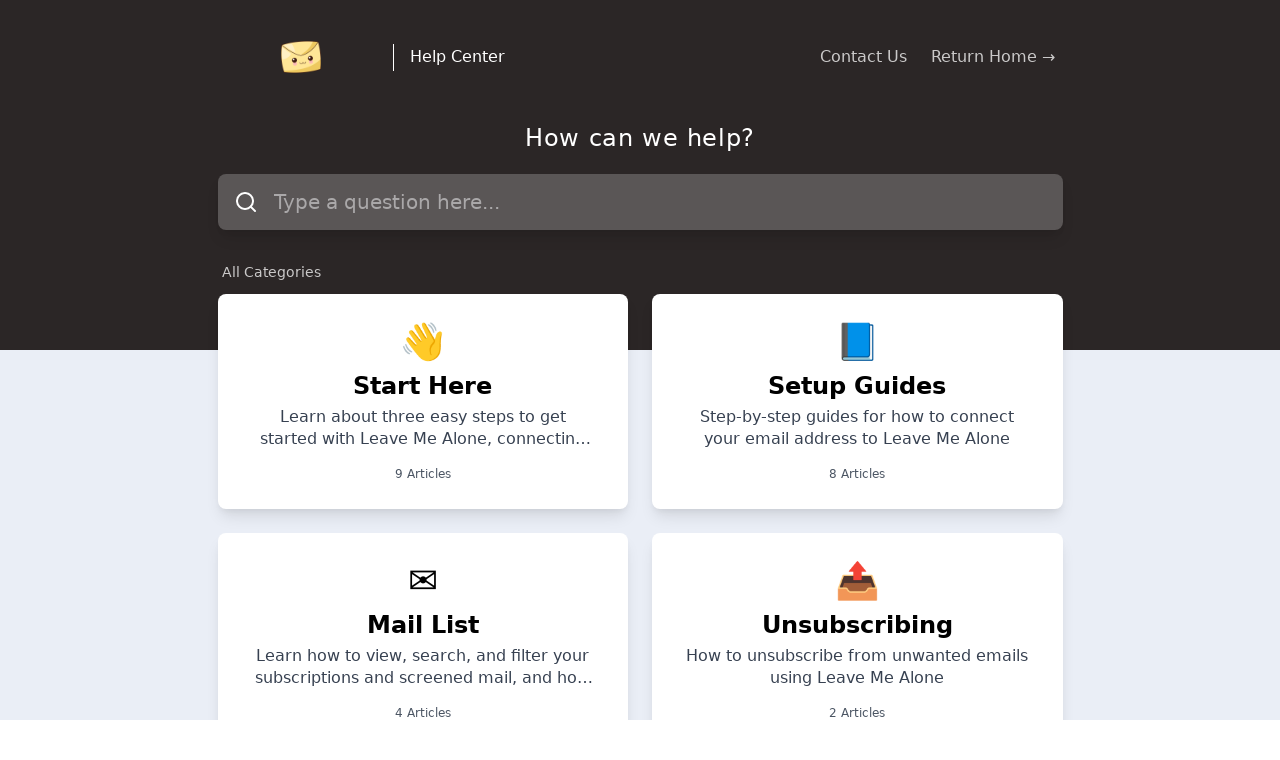

--- FILE ---
content_type: text/html; charset=utf-8
request_url: https://help.leavemealone.com/
body_size: 34538
content:
<!doctype html>
<html data-n-head-ssr lang="en" data-n-head="%7B%22lang%22:%7B%22ssr%22:%22en%22%7D%7D">
  <head >
    <title>Leave Me Alone | Help Center</title><meta data-n-head="ssr" charset="utf-8"><meta data-n-head="ssr" name="viewport" content="width=device-width, initial-scale=1, maximum-scale=1, user-scalable=no"><meta data-n-head="ssr" data-hid="robots" name="robots" content="index"><meta data-n-head="ssr" data-hid="description" name="description" content="Get help with using Leave Me Alone"><meta data-n-head="ssr" data-hid="og:title" name="og:title" content="Leave Me Alone | Help Center"><meta data-n-head="ssr" data-hid="og:description" property="og:description" content="Get help with using Leave Me Alone"><meta data-n-head="ssr" data-hid="og:image" property="og:image" content="https://res.cloudinary.com/helpkit/image/upload/c_scale,w_700,q_auto/v1667840230/leavemealone_meta_OG_Image_Url_4d3a6609c8.png"><meta data-n-head="ssr" data-hid="og:url" property="og:url" content="https://help.leavemealone.com/"><meta data-n-head="ssr" data-hid="og:type" property="og:type" content="website"><meta data-n-head="ssr" data-hid="og:site_name" property="og:site_name" content="Leave Me Alone | Help Center"><meta data-n-head="ssr" data-hid="twitter:title" name="twitter:title" content="Leave Me Alone | Help Center"><meta data-n-head="ssr" data-hid="twitter:description" property="twitter:description" content="Get help with using Leave Me Alone"><meta data-n-head="ssr" name="twitter:card" content="summary_large_image"><link data-n-head="ssr" rel="canonical" href="https://help.leavemealone.com/"><link data-n-head="ssr" rel="icon" type="image/png" href="https://res.cloudinary.com/helpkit/image/upload/v1667840233/leavemealone_favicon_Image_Url_de36a8e258.png"><style data-n-head="ssr" type="text/css">/* Everywhere */
@media (min-width: 640px) {
  .helpsite-wrapper { padding: 0px 20px !important; }
}
/*.helpkit-search-prompt-text {
  display: none !important;
}
.helpkit-search-wrapper {
    margin-top: 55px !important;
}*/
@media (max-width: 640px) {
  .helpkit-article-wrapper, 
  .helpkit-subcollection-wrapper,
  .helpkit-category-card > div {
    margin-left: -16px !important;
    margin-right: -16px !important;
    border-radius: 0 !important;
  }
}

.notion-callout {
  align-items: flex-start !important;
}

.notion-callout .notion-page-icon {
  font-size: 1.3em;
}

.rounded {
  border-radius: 10px !important;
}

.notion-callout.notion-pink_background.notion-pink_background_co {
  background: #fee2e1 !important;
  color: #404040 !important;
  border: 1px solid #e0c6c6 !important;
  margin: 10px 0px !important;
  font-size: 0.88em !important;
  border-radius: 0.375rem !important;
  padding: 15px;
}

/* Just in Widget */
.helpkit-widget-mode .helpkit-table-of-contents {
  display: none !important;
}
.helpkit-widget-mode .helpkit-article-wrapper, 
.helpkit-widget-mode .helpkit-subcollection-wrapper,
.helpkit-widget-mode .helpkit-category-card > div {
  margin-left: -16px !important;
  margin-right: -16px !important;
  border-radius: 0 !important;
}
</style><style data-n-head="ssr" type="text/css"></style><link rel="preload" href="/_nuxt/83a7ee2.js" as="script"><link rel="preload" href="/_nuxt/0faa20b.js" as="script"><link rel="preload" href="/_nuxt/59b6838.js" as="script"><link rel="preload" href="/_nuxt/7ef61e7.js" as="script"><link rel="preload" href="/_nuxt/80faa57.js" as="script"><style data-vue-ssr-id="54b08540:0 1af75cd5:0 53f61d5f:0 0cc184c6:0 2fb2cc02:0 6c70f37c:0 7935dafa:0 babe31a8:0 515264a2:0">/*! tailwindcss v2.2.7 | MIT License | https://tailwindcss.com*//*! modern-normalize v1.1.0 | MIT License | https://github.com/sindresorhus/modern-normalize */

/*
Document
========
*/

/**
Use a better box model (opinionated).
*/

*,
::before,
::after {
	box-sizing: border-box;
}

/**
Use a more readable tab size (opinionated).
*/

html {
	-moz-tab-size: 4;
	-o-tab-size: 4;
	   tab-size: 4;
}

/**
1. Correct the line height in all browsers.
2. Prevent adjustments of font size after orientation changes in iOS.
*/

html {
	line-height: 1.15; /* 1 */
	-webkit-text-size-adjust: 100%; /* 2 */
}

/*
Sections
========
*/

/**
Remove the margin in all browsers.
*/

body {
	margin: 0;
}

/**
Improve consistency of default fonts in all browsers. (https://github.com/sindresorhus/modern-normalize/issues/3)
*/

body {
	font-family:
		system-ui,
		-apple-system, /* Firefox supports this but not yet `system-ui` */
		'Segoe UI',
		Roboto,
		Helvetica,
		Arial,
		sans-serif,
		'Apple Color Emoji',
		'Segoe UI Emoji';
}

/*
Grouping content
================
*/

/**
1. Add the correct height in Firefox.
2. Correct the inheritance of border color in Firefox. (https://bugzilla.mozilla.org/show_bug.cgi?id=190655)
*/

hr {
	height: 0; /* 1 */
	color: inherit; /* 2 */
}

/*
Text-level semantics
====================
*/

/**
Add the correct text decoration in Chrome, Edge, and Safari.
*/

abbr[title] {
	-webkit-text-decoration: underline dotted;
	        text-decoration: underline dotted;
}

/**
Add the correct font weight in Edge and Safari.
*/

b,
strong {
	font-weight: bolder;
}

/**
1. Improve consistency of default fonts in all browsers. (https://github.com/sindresorhus/modern-normalize/issues/3)
2. Correct the odd 'em' font sizing in all browsers.
*/

code,
kbd,
samp,
pre {
	font-family:
		ui-monospace,
		SFMono-Regular,
		Consolas,
		'Liberation Mono',
		Menlo,
		monospace; /* 1 */
	font-size: 1em; /* 2 */
}

/**
Add the correct font size in all browsers.
*/

small {
	font-size: 80%;
}

/**
Prevent 'sub' and 'sup' elements from affecting the line height in all browsers.
*/

sub,
sup {
	font-size: 75%;
	line-height: 0;
	position: relative;
	vertical-align: baseline;
}

sub {
	bottom: -0.25em;
}

sup {
	top: -0.5em;
}

/*
Tabular data
============
*/

/**
1. Remove text indentation from table contents in Chrome and Safari. (https://bugs.chromium.org/p/chromium/issues/detail?id=999088, https://bugs.webkit.org/show_bug.cgi?id=201297)
2. Correct table border color inheritance in all Chrome and Safari. (https://bugs.chromium.org/p/chromium/issues/detail?id=935729, https://bugs.webkit.org/show_bug.cgi?id=195016)
*/

table {
	text-indent: 0; /* 1 */
	border-color: inherit; /* 2 */
}

/*
Forms
=====
*/

/**
1. Change the font styles in all browsers.
2. Remove the margin in Firefox and Safari.
*/

button,
input,
optgroup,
select,
textarea {
	font-family: inherit; /* 1 */
	font-size: 100%; /* 1 */
	line-height: 1.15; /* 1 */
	margin: 0; /* 2 */
}

/**
Remove the inheritance of text transform in Edge and Firefox.
1. Remove the inheritance of text transform in Firefox.
*/

button,
select { /* 1 */
	text-transform: none;
}

/**
Correct the inability to style clickable types in iOS and Safari.
*/

button,
[type='button'],
[type='reset'],
[type='submit'] {
	-webkit-appearance: button;
}

/**
Remove the inner border and padding in Firefox.
*/

::-moz-focus-inner {
	border-style: none;
	padding: 0;
}

/**
Restore the focus styles unset by the previous rule.
*/

:-moz-focusring {
	outline: 1px dotted ButtonText;
}

/**
Remove the additional ':invalid' styles in Firefox.
See: https://github.com/mozilla/gecko-dev/blob/2f9eacd9d3d995c937b4251a5557d95d494c9be1/layout/style/res/forms.css#L728-L737
*/

:-moz-ui-invalid {
	box-shadow: none;
}

/**
Remove the padding so developers are not caught out when they zero out 'fieldset' elements in all browsers.
*/

legend {
	padding: 0;
}

/**
Add the correct vertical alignment in Chrome and Firefox.
*/

progress {
	vertical-align: baseline;
}

/**
Correct the cursor style of increment and decrement buttons in Safari.
*/

::-webkit-inner-spin-button,
::-webkit-outer-spin-button {
	height: auto;
}

/**
1. Correct the odd appearance in Chrome and Safari.
2. Correct the outline style in Safari.
*/

[type='search'] {
	-webkit-appearance: textfield; /* 1 */
	outline-offset: -2px; /* 2 */
}

/**
Remove the inner padding in Chrome and Safari on macOS.
*/

::-webkit-search-decoration {
	-webkit-appearance: none;
}

/**
1. Correct the inability to style clickable types in iOS and Safari.
2. Change font properties to 'inherit' in Safari.
*/

::-webkit-file-upload-button {
	-webkit-appearance: button; /* 1 */
	font: inherit; /* 2 */
}

/*
Interactive
===========
*/

/*
Add the correct display in Chrome and Safari.
*/

summary {
	display: list-item;
}/**
 * Manually forked from SUIT CSS Base: https://github.com/suitcss/base
 * A thin layer on top of normalize.css that provides a starting point more
 * suitable for web applications.
 */

/**
 * Removes the default spacing and border for appropriate elements.
 */

blockquote,
dl,
dd,
h1,
h2,
h3,
h4,
h5,
h6,
hr,
figure,
p,
pre {
  margin: 0;
}

button {
  background-color: transparent;
  background-image: none;
}

fieldset {
  margin: 0;
  padding: 0;
}

ol,
ul {
  list-style: none;
  margin: 0;
  padding: 0;
}

/**
 * Tailwind custom reset styles
 */

/**
 * 1. Use the user's configured `sans` font-family (with Tailwind's default
 *    sans-serif font stack as a fallback) as a sane default.
 * 2. Use Tailwind's default "normal" line-height so the user isn't forced
 *    to override it to ensure consistency even when using the default theme.
 */

html {
  font-family: ui-sans-serif, system-ui, -apple-system, BlinkMacSystemFont, "Segoe UI", Roboto, "Helvetica Neue", Arial, "Noto Sans", sans-serif, "Apple Color Emoji", "Segoe UI Emoji", "Segoe UI Symbol", "Noto Color Emoji"; /* 1 */
  line-height: 1.5; /* 2 */
}


/**
 * Inherit font-family and line-height from `html` so users can set them as
 * a class directly on the `html` element.
 */

body {
  font-family: inherit;
  line-height: inherit;
}

/**
 * 1. Prevent padding and border from affecting element width.
 *
 *    We used to set this in the html element and inherit from
 *    the parent element for everything else. This caused issues
 *    in shadow-dom-enhanced elements like <details> where the content
 *    is wrapped by a div with box-sizing set to `content-box`.
 *
 *    https://github.com/mozdevs/cssremedy/issues/4
 *
 *
 * 2. Allow adding a border to an element by just adding a border-width.
 *
 *    By default, the way the browser specifies that an element should have no
 *    border is by setting it's border-style to `none` in the user-agent
 *    stylesheet.
 *
 *    In order to easily add borders to elements by just setting the `border-width`
 *    property, we change the default border-style for all elements to `solid`, and
 *    use border-width to hide them instead. This way our `border` utilities only
 *    need to set the `border-width` property instead of the entire `border`
 *    shorthand, making our border utilities much more straightforward to compose.
 *
 *    https://github.com/tailwindcss/tailwindcss/pull/116
 */

*,
::before,
::after {
  box-sizing: border-box; /* 1 */
  border-width: 0; /* 2 */
  border-style: solid; /* 2 */
  border-color: currentColor; /* 2 */
}

/*
 * Ensure horizontal rules are visible by default
 */

hr {
  border-top-width: 1px;
}

/**
 * Undo the `border-style: none` reset that Normalize applies to images so that
 * our `border-{width}` utilities have the expected effect.
 *
 * The Normalize reset is unnecessary for us since we default the border-width
 * to 0 on all elements.
 *
 * https://github.com/tailwindcss/tailwindcss/issues/362
 */

img {
  border-style: solid;
}

textarea {
  resize: vertical;
}

input::-moz-placeholder, textarea::-moz-placeholder {
  opacity: 1;
  color: #9ca3af;
}

input:-ms-input-placeholder, textarea:-ms-input-placeholder {
  opacity: 1;
  color: #9ca3af;
}

input::placeholder,
textarea::placeholder {
  opacity: 1;
  color: #9ca3af;
}

button,
[role="button"] {
  cursor: pointer;
}

table {
  border-collapse: collapse;
}

h1,
h2,
h3,
h4,
h5,
h6 {
  font-size: inherit;
  font-weight: inherit;
}

/**
 * Reset links to optimize for opt-in styling instead of
 * opt-out.
 */

a {
  color: inherit;
  text-decoration: inherit;
}

/**
 * Reset form element properties that are easy to forget to
 * style explicitly so you don't inadvertently introduce
 * styles that deviate from your design system. These styles
 * supplement a partial reset that is already applied by
 * normalize.css.
 */

button,
input,
optgroup,
select,
textarea {
  padding: 0;
  line-height: inherit;
  color: inherit;
}

/**
 * Use the configured 'mono' font family for elements that
 * are expected to be rendered with a monospace font, falling
 * back to the system monospace stack if there is no configured
 * 'mono' font family.
 */

pre,
code,
kbd,
samp {
  font-family: ui-monospace, SFMono-Regular, Menlo, Monaco, Consolas, "Liberation Mono", "Courier New", monospace;
}

/**
 * 1. Make replaced elements `display: block` by default as that's
 *    the behavior you want almost all of the time. Inspired by
 *    CSS Remedy, with `svg` added as well.
 *
 *    https://github.com/mozdevs/cssremedy/issues/14
 * 
 * 2. Add `vertical-align: middle` to align replaced elements more
 *    sensibly by default when overriding `display` by adding a
 *    utility like `inline`.
 *
 *    This can trigger a poorly considered linting error in some
 *    tools but is included by design.
 * 
 *    https://github.com/jensimmons/cssremedy/issues/14#issuecomment-634934210
 */

img,
svg,
video,
canvas,
audio,
iframe,
embed,
object {
  display: block; /* 1 */
  vertical-align: middle; /* 2 */
}

/**
 * Constrain images and videos to the parent width and preserve
 * their intrinsic aspect ratio.
 *
 * https://github.com/mozdevs/cssremedy/issues/14
 */

img,
video {
  max-width: 100%;
  height: auto;
}

/**
 * Ensure the default browser behavior of the `hidden` attribute.
 */

[hidden] {
  display: none;
}*, ::before, ::after{--tw-translate-x:0;--tw-translate-y:0;--tw-rotate:0;--tw-skew-x:0;--tw-skew-y:0;--tw-scale-x:1;--tw-scale-y:1;--tw-transform:translateX(var(--tw-translate-x)) translateY(var(--tw-translate-y)) rotate(var(--tw-rotate)) skewX(var(--tw-skew-x)) skewY(var(--tw-skew-y)) scaleX(var(--tw-scale-x)) scaleY(var(--tw-scale-y));--tw-border-opacity:1;border-color:rgba(229, 231, 235, var(--tw-border-opacity));--tw-ring-offset-shadow:0 0 #0000;--tw-ring-shadow:0 0 #0000;--tw-shadow:0 0 #0000;--tw-ring-inset:var(--tw-empty,/*!*/ /*!*/);--tw-ring-offset-width:0px;--tw-ring-offset-color:#fff;--tw-ring-color:rgba(59, 130, 246, 0.5);--tw-ring-offset-shadow:0 0 #0000;--tw-ring-shadow:0 0 #0000;--tw-shadow:0 0 #0000;--tw-blur:var(--tw-empty,/*!*/ /*!*/);--tw-brightness:var(--tw-empty,/*!*/ /*!*/);--tw-contrast:var(--tw-empty,/*!*/ /*!*/);--tw-grayscale:var(--tw-empty,/*!*/ /*!*/);--tw-hue-rotate:var(--tw-empty,/*!*/ /*!*/);--tw-invert:var(--tw-empty,/*!*/ /*!*/);--tw-saturate:var(--tw-empty,/*!*/ /*!*/);--tw-sepia:var(--tw-empty,/*!*/ /*!*/);--tw-drop-shadow:var(--tw-empty,/*!*/ /*!*/);--tw-filter:var(--tw-blur) var(--tw-brightness) var(--tw-contrast) var(--tw-grayscale) var(--tw-hue-rotate) var(--tw-invert) var(--tw-saturate) var(--tw-sepia) var(--tw-drop-shadow);--tw-backdrop-blur:var(--tw-empty,/*!*/ /*!*/);--tw-backdrop-brightness:var(--tw-empty,/*!*/ /*!*/);--tw-backdrop-contrast:var(--tw-empty,/*!*/ /*!*/);--tw-backdrop-grayscale:var(--tw-empty,/*!*/ /*!*/);--tw-backdrop-hue-rotate:var(--tw-empty,/*!*/ /*!*/);--tw-backdrop-invert:var(--tw-empty,/*!*/ /*!*/);--tw-backdrop-opacity:var(--tw-empty,/*!*/ /*!*/);--tw-backdrop-saturate:var(--tw-empty,/*!*/ /*!*/);--tw-backdrop-sepia:var(--tw-empty,/*!*/ /*!*/);--tw-backdrop-filter:var(--tw-backdrop-blur) var(--tw-backdrop-brightness) var(--tw-backdrop-contrast) var(--tw-backdrop-grayscale) var(--tw-backdrop-hue-rotate) var(--tw-backdrop-invert) var(--tw-backdrop-opacity) var(--tw-backdrop-saturate) var(--tw-backdrop-sepia);}[type='text'],[type='email'],[type='url'],[type='password'],[type='number'],[type='date'],[type='datetime-local'],[type='month'],[type='search'],[type='tel'],[type='time'],[type='week'],[multiple],textarea,select{-webkit-appearance:none;-moz-appearance:none;appearance:none;background-color:#fff;border-color:#6b7280;border-width:1px;border-radius:0px;padding-top:0.5rem;padding-right:0.75rem;padding-bottom:0.5rem;padding-left:0.75rem;font-size:1rem;line-height:1.5rem;}[type='text']:focus, [type='email']:focus, [type='url']:focus, [type='password']:focus, [type='number']:focus, [type='date']:focus, [type='datetime-local']:focus, [type='month']:focus, [type='search']:focus, [type='tel']:focus, [type='time']:focus, [type='week']:focus, [multiple]:focus, textarea:focus, select:focus{outline:2px solid transparent;outline-offset:2px;--tw-ring-inset:var(--tw-empty,/*!*/ /*!*/);--tw-ring-offset-width:0px;--tw-ring-offset-color:#fff;--tw-ring-color:#2563eb;--tw-ring-offset-shadow:var(--tw-ring-inset) 0 0 0 var(--tw-ring-offset-width) var(--tw-ring-offset-color);--tw-ring-shadow:var(--tw-ring-inset) 0 0 0 calc(1px + var(--tw-ring-offset-width)) var(--tw-ring-color);box-shadow:var(--tw-ring-offset-shadow), var(--tw-ring-shadow), var(--tw-shadow, 0 0 #0000);border-color:#2563eb;}input::-moz-placeholder, textarea::-moz-placeholder{color:#6b7280;opacity:1;}input:-ms-input-placeholder, textarea:-ms-input-placeholder{color:#6b7280;opacity:1;}input::placeholder,textarea::placeholder{color:#6b7280;opacity:1;}::-webkit-datetime-edit-fields-wrapper{padding:0;}::-webkit-date-and-time-value{min-height:1.5em;}select{background-image:url("data:image/svg+xml,%3csvg xmlns='http://www.w3.org/2000/svg' fill='none' viewBox='0 0 20 20'%3e%3cpath stroke='%236b7280' stroke-linecap='round' stroke-linejoin='round' stroke-width='1.5' d='M6 8l4 4 4-4'/%3e%3c/svg%3e");background-position:right 0.5rem center;background-repeat:no-repeat;background-size:1.5em 1.5em;padding-right:2.5rem;-webkit-print-color-adjust:exact;color-adjust:exact;}[multiple]{background-image:initial;background-position:initial;background-repeat:unset;background-size:initial;padding-right:0.75rem;-webkit-print-color-adjust:unset;color-adjust:unset;}[type='checkbox'],[type='radio']{-webkit-appearance:none;-moz-appearance:none;appearance:none;padding:0;-webkit-print-color-adjust:exact;color-adjust:exact;display:inline-block;vertical-align:middle;background-origin:border-box;-webkit-user-select:none;-moz-user-select:none;-ms-user-select:none;user-select:none;flex-shrink:0;height:1rem;width:1rem;color:#2563eb;background-color:#fff;border-color:#6b7280;border-width:1px;}[type='checkbox']{border-radius:0px;}[type='radio']{border-radius:100%;}[type='checkbox']:focus,[type='radio']:focus{outline:2px solid transparent;outline-offset:2px;--tw-ring-inset:var(--tw-empty,/*!*/ /*!*/);--tw-ring-offset-width:2px;--tw-ring-offset-color:#fff;--tw-ring-color:#2563eb;--tw-ring-offset-shadow:var(--tw-ring-inset) 0 0 0 var(--tw-ring-offset-width) var(--tw-ring-offset-color);--tw-ring-shadow:var(--tw-ring-inset) 0 0 0 calc(2px + var(--tw-ring-offset-width)) var(--tw-ring-color);box-shadow:var(--tw-ring-offset-shadow), var(--tw-ring-shadow), var(--tw-shadow, 0 0 #0000);}[type='checkbox']:checked,[type='radio']:checked{border-color:transparent;background-color:currentColor;background-size:100% 100%;background-position:center;background-repeat:no-repeat;}[type='checkbox']:checked{background-image:url("data:image/svg+xml,%3csvg viewBox='0 0 16 16' fill='white' xmlns='http://www.w3.org/2000/svg'%3e%3cpath d='M12.207 4.793a1 1 0 010 1.414l-5 5a1 1 0 01-1.414 0l-2-2a1 1 0 011.414-1.414L6.5 9.086l4.293-4.293a1 1 0 011.414 0z'/%3e%3c/svg%3e");}[type='radio']:checked{background-image:url("data:image/svg+xml,%3csvg viewBox='0 0 16 16' fill='white' xmlns='http://www.w3.org/2000/svg'%3e%3ccircle cx='8' cy='8' r='3'/%3e%3c/svg%3e");}[type='checkbox']:checked:hover,[type='checkbox']:checked:focus,[type='radio']:checked:hover,[type='radio']:checked:focus{border-color:transparent;background-color:currentColor;}[type='checkbox']:indeterminate{background-image:url("data:image/svg+xml,%3csvg xmlns='http://www.w3.org/2000/svg' fill='none' viewBox='0 0 16 16'%3e%3cpath stroke='white' stroke-linecap='round' stroke-linejoin='round' stroke-width='2' d='M4 8h8'/%3e%3c/svg%3e");border-color:transparent;background-color:currentColor;background-size:100% 100%;background-position:center;background-repeat:no-repeat;}[type='checkbox']:indeterminate:hover,[type='checkbox']:indeterminate:focus{border-color:transparent;background-color:currentColor;}[type='file']{background:unset;border-color:inherit;border-width:0;border-radius:0;padding:0;font-size:unset;line-height:inherit;}[type='file']:focus{outline:1px auto -webkit-focus-ring-color;}*{scrollbar-color:initial;scrollbar-width:initial;}.container{width:100%;}@media (min-width: 640px){.container{max-width:640px;}}@media (min-width: 768px){.container{max-width:768px;}}@media (min-width: 1024px){.container{max-width:1024px;}}@media (min-width: 1280px){.container{max-width:1280px;}}@media (min-width: 1536px){.container{max-width:1536px;}}.prose{color:#374151;max-width:65ch;}.prose [class~="lead"]{color:#4b5563;font-size:1.25em;line-height:1.6;margin-top:1.2em;margin-bottom:1.2em;}.prose a{color:#111827;text-decoration:underline;font-weight:500;}.prose strong{color:#111827;font-weight:600;}.prose ol[type="A"]{--list-counter-style:upper-alpha;}.prose ol[type="a"]{--list-counter-style:lower-alpha;}.prose ol[type="A" s]{--list-counter-style:upper-alpha;}.prose ol[type="a" s]{--list-counter-style:lower-alpha;}.prose ol[type="I"]{--list-counter-style:upper-roman;}.prose ol[type="i"]{--list-counter-style:lower-roman;}.prose ol[type="I" s]{--list-counter-style:upper-roman;}.prose ol[type="i" s]{--list-counter-style:lower-roman;}.prose ol[type="1"]{--list-counter-style:decimal;}.prose ol > li{position:relative;padding-left:1.75em;}.prose ol > li::before{content:counter(list-item, var(--list-counter-style, decimal)) ".";position:absolute;font-weight:400;color:#6b7280;left:0;}.prose ul > li{position:relative;padding-left:1.75em;}.prose ul > li::before{content:"";position:absolute;background-color:#d1d5db;border-radius:50%;width:0.375em;height:0.375em;top:calc(0.875em - 0.1875em);left:0.25em;}.prose hr{border-color:#e5e7eb;border-top-width:1px;margin-top:3em;margin-bottom:3em;}.prose blockquote{font-weight:500;font-style:italic;color:#111827;border-left-width:0.25rem;border-left-color:#e5e7eb;quotes:"\201C""\201D""\2018""\2019";margin-top:1.6em;margin-bottom:1.6em;padding-left:1em;}.prose blockquote p:first-of-type::before{content:open-quote;}.prose blockquote p:last-of-type::after{content:close-quote;}.prose h1{color:#111827;font-weight:800;font-size:2.25em;margin-top:0;margin-bottom:0.8888889em;line-height:1.1111111;}.prose h2{color:#111827;font-weight:700;font-size:1.5em;margin-top:2em;margin-bottom:1em;line-height:1.3333333;}.prose h3{color:#111827;font-weight:600;font-size:1.25em;margin-top:1.6em;margin-bottom:0.6em;line-height:1.6;}.prose h4{color:#111827;font-weight:600;margin-top:1.5em;margin-bottom:0.5em;line-height:1.5;}.prose figure figcaption{color:#6b7280;font-size:0.875em;line-height:1.4285714;margin-top:0.8571429em;}.prose code{color:#111827;font-weight:600;font-size:0.875em;}.prose code::before{content:"`";}.prose code::after{content:"`";}.prose a code{color:#111827;}.prose pre{color:#e5e7eb;background-color:#1f2937;overflow-x:auto;font-size:0.875em;line-height:1.7142857;margin-top:1.7142857em;margin-bottom:1.7142857em;border-radius:0.375rem;padding-top:0.8571429em;padding-right:1.1428571em;padding-bottom:0.8571429em;padding-left:1.1428571em;}.prose pre code{background-color:transparent;border-width:0;border-radius:0;padding:0;font-weight:400;color:inherit;font-size:inherit;font-family:inherit;line-height:inherit;}.prose pre code::before{content:none;}.prose pre code::after{content:none;}.prose table{width:100%;table-layout:auto;text-align:left;margin-top:2em;margin-bottom:2em;font-size:0.875em;line-height:1.7142857;}.prose thead{color:#111827;font-weight:600;border-bottom-width:1px;border-bottom-color:#d1d5db;}.prose thead th{vertical-align:bottom;padding-right:0.5714286em;padding-bottom:0.5714286em;padding-left:0.5714286em;}.prose tbody tr{border-bottom-width:1px;border-bottom-color:#e5e7eb;}.prose tbody tr:last-child{border-bottom-width:0;}.prose tbody td{vertical-align:top;padding-top:0.5714286em;padding-right:0.5714286em;padding-bottom:0.5714286em;padding-left:0.5714286em;}.prose{font-size:1rem;line-height:1.75;}.prose p{margin-top:1.25em;margin-bottom:1.25em;}.prose img{margin-top:2em;margin-bottom:2em;}.prose video{margin-top:2em;margin-bottom:2em;}.prose figure{margin-top:2em;margin-bottom:2em;}.prose figure > *{margin-top:0;margin-bottom:0;}.prose h2 code{font-size:0.875em;}.prose h3 code{font-size:0.9em;}.prose ol{margin-top:1.25em;margin-bottom:1.25em;}.prose ul{margin-top:1.25em;margin-bottom:1.25em;}.prose li{margin-top:0.5em;margin-bottom:0.5em;}.prose > ul > li p{margin-top:0.75em;margin-bottom:0.75em;}.prose > ul > li > *:first-child{margin-top:1.25em;}.prose > ul > li > *:last-child{margin-bottom:1.25em;}.prose > ol > li > *:first-child{margin-top:1.25em;}.prose > ol > li > *:last-child{margin-bottom:1.25em;}.prose ul ul, .prose ul ol, .prose ol ul, .prose ol ol{margin-top:0.75em;margin-bottom:0.75em;}.prose hr + *{margin-top:0;}.prose h2 + *{margin-top:0;}.prose h3 + *{margin-top:0;}.prose h4 + *{margin-top:0;}.prose thead th:first-child{padding-left:0;}.prose thead th:last-child{padding-right:0;}.prose tbody td:first-child{padding-left:0;}.prose tbody td:last-child{padding-right:0;}.prose > :first-child{margin-top:0;}.prose > :last-child{margin-bottom:0;}.sr-only{position:absolute;width:1px;height:1px;padding:0;margin:-1px;overflow:hidden;clip:rect(0, 0, 0, 0);white-space:nowrap;border-width:0;}.pointer-events-none{pointer-events:none;}.pointer-events-auto{pointer-events:auto;}.visible{visibility:visible;}.invisible{visibility:hidden;}.fixed{position:fixed;}.\!fixed{position:fixed !important;}.absolute{position:absolute;}.\!absolute{position:absolute !important;}.relative{position:relative;}.sticky{position:sticky;}.inset-0{top:0px;right:0px;bottom:0px;left:0px;}.inset-y-0{top:0px;bottom:0px;}.inset-x-0{left:0px;right:0px;}.right-2{right:0.5rem;}.right-0{right:0px;}.top-0{top:0px;}.bottom-0{bottom:0px;}.left-2{left:0.5rem;}.-bottom-5{bottom:-1.25rem;}.bottom-\[-1\.6rem\]{bottom:-1.6rem;}.left-3\.5{left:0.875rem;}.top-1\/2{top:50%;}.left-3{left:0.75rem;}.right-1{right:0.25rem;}.right-4{right:1rem;}.bottom-24{bottom:6rem;}.bottom-\[85px\]{bottom:85px;}.left-1\/2{left:50%;}.top-20{top:5rem;}.top-2{top:0.5rem;}.left-0{left:0px;}.top-4{top:1rem;}.top-\[15\%\]{top:15%;}.top-\[4\%\]{top:4%;}.top-\[6\%\]{top:6%;}.left-\[2px\]{left:2px;}.right-3{right:0.75rem;}.right-2\.5{right:0.625rem;}.top-\[3\.1px\]{top:3.1px;}.top-\[-137\.5px\]{top:-137.5px;}.right-\[46px\]{right:46px;}.bottom-5{bottom:1.25rem;}.right-5{right:1.25rem;}.top-3\.5{top:0.875rem;}.top-3{top:0.75rem;}.right-\[52px\]{right:52px;}.left-\[1250px\]{left:1250px;}.top-\[360px\]{top:360px;}.top-0\.5{top:0.125rem;}.z-50{z-index:50;}.z-30{z-index:30;}.z-10{z-index:10;}.z-0{z-index:0;}.z-20{z-index:20;}.z-\[60\]{z-index:60;}.z-\[40\]{z-index:40;}.z-\[39\]{z-index:39;}.z-40{z-index:40;}.order-1{order:1;}.m-1{margin:0.25rem;}.\!m-auto{margin:auto !important;}.-my-1{margin-top:-0.25rem;margin-bottom:-0.25rem;}.mx-auto{margin-left:auto;margin-right:auto;}.mx-1{margin-left:0.25rem;margin-right:0.25rem;}.my-auto{margin-top:auto;margin-bottom:auto;}.mx-3{margin-left:0.75rem;margin-right:0.75rem;}.-my-4{margin-top:-1rem;margin-bottom:-1rem;}.-mx-2{margin-left:-0.5rem;margin-right:-0.5rem;}.mr-1\.5{margin-right:0.375rem;}.mr-1{margin-right:0.25rem;}.ml-1{margin-left:0.25rem;}.-mr-1\.5{margin-right:-0.375rem;}.-mr-1{margin-right:-0.25rem;}.mt-0\.5{margin-top:0.125rem;}.mt-0{margin-top:0px;}.mr-2{margin-right:0.5rem;}.ml-3{margin-left:0.75rem;}.mr-2\.5{margin-right:0.625rem;}.mb-4{margin-bottom:1rem;}.mt-4{margin-top:1rem;}.mb-2{margin-bottom:0.5rem;}.mt-2{margin-top:0.5rem;}.-mb-1{margin-bottom:-0.25rem;}.mt-1{margin-top:0.25rem;}.mt-2\.5{margin-top:0.625rem;}.mt-3{margin-top:0.75rem;}.ml-1\.5{margin-left:0.375rem;}.mb-5{margin-bottom:1.25rem;}.-mt-1{margin-top:-0.25rem;}.-ml-0\.5{margin-left:-0.125rem;}.-ml-0{margin-left:0px;}.ml-2{margin-left:0.5rem;}.ml-\[0\.2rem\]{margin-left:0.2rem;}.mb-3{margin-bottom:0.75rem;}.-ml-1{margin-left:-0.25rem;}.ml-5{margin-left:1.25rem;}.-ml-3{margin-left:-0.75rem;}.ml-0{margin-left:0px;}.mb-6{margin-bottom:1.5rem;}.mb-1{margin-bottom:0.25rem;}.ml-\[-1px\]{margin-left:-1px;}.ml-\[-7px\]{margin-left:-7px;}.mr-\[-3px\]{margin-right:-3px;}.\!mt-0{margin-top:0px !important;}.\!mb-5{margin-bottom:1.25rem !important;}.\!mb-0{margin-bottom:0px !important;}.mb-0{margin-bottom:0px;}.\!mt-4{margin-top:1rem !important;}.\!mt-\[18px\]{margin-top:18px !important;}.mt-\[18px\]{margin-top:18px;}.\!mt-\[-85px\]{margin-top:-85px !important;}.mt-\[-85px\]{margin-top:-85px;}.\!mt-\[-52px\]{margin-top:-52px !important;}.mt-6{margin-top:1.5rem;}.mt-5{margin-top:1.25rem;}.mb-8{margin-bottom:2rem;}.-mr-2{margin-right:-0.5rem;}.\!mb-1{margin-bottom:0.25rem !important;}.mt-16{margin-top:4rem;}.mr-4{margin-right:1rem;}.ml-4{margin-left:1rem;}.mr-0\.5{margin-right:0.125rem;}.mr-0{margin-right:0px;}.\!mt-\[-33px\]{margin-top:-33px !important;}.mt-\[-29px\]{margin-top:-29px;}.ml-3\.5{margin-left:0.875rem;}.mt-\[-32px\]{margin-top:-32px;}.mt-\[-34px\]{margin-top:-34px;}.mt-\[-35px\]{margin-top:-35px;}.\!-mt-9{margin-top:-2.25rem !important;}.-mt-8{margin-top:-2rem;}.-mt-9{margin-top:-2.25rem;}.mr-5{margin-right:1.25rem;}.-ml-6{margin-left:-1.5rem;}.mt-1\.5{margin-top:0.375rem;}.mb-7{margin-bottom:1.75rem;}.\!mt-3{margin-top:0.75rem !important;}.mt-10{margin-top:2.5rem;}.mt-8{margin-top:2rem;}.ml-0\.5{margin-left:0.125rem;}.-ml-4{margin-left:-1rem;}.-mt-4{margin-top:-1rem;}.-mb-12{margin-bottom:-3rem;}.-mt-24{margin-top:-6rem;}.mt-\[22px\]{margin-top:22px;}.mt-7{margin-top:1.75rem;}.mt-20{margin-top:5rem;}.-mt-60{margin-top:-15rem;}.-mt-20{margin-top:-5rem;}.\!mb-2\.5{margin-bottom:0.625rem !important;}.\!mb-2{margin-bottom:0.5rem !important;}.mb-2\.5{margin-bottom:0.625rem;}.-mt-0\.5{margin-top:-0.125rem;}.-mt-0{margin-top:0px;}.mr-3{margin-right:0.75rem;}.-ml-2{margin-left:-0.5rem;}.-mb-4{margin-bottom:-1rem;}.-mb-6{margin-bottom:-1.5rem;}.-ml-px{margin-left:-1px;}.-mb-px{margin-bottom:-1px;}.-mt-px{margin-top:-1px;}.block{display:block;}.\!block{display:block !important;}.inline-block{display:inline-block;}.inline{display:inline;}.flex{display:flex;}.inline-flex{display:inline-flex;}.table{display:table;}.grid{display:grid;}.contents{display:contents;}.hidden{display:none;}.\!hidden{display:none !important;}.h-10{height:2.5rem;}.h-full{height:100%;}.h-5{height:1.25rem;}.h-\[18px\]{height:18px;}.h-14{height:3.5rem;}.h-7{height:1.75rem;}.h-4{height:1rem;}.h-3{height:0.75rem;}.h-\[30px\]{height:30px;}.h-\[20px\]{height:20px;}.h-3\.5{height:0.875rem;}.h-\[60vh\]{height:60vh;}.h-\[93vh\]{height:93vh;}.h-\[87vh\]{height:87vh;}.h-\[calc\(100vh-2rem\)\]{height:calc(100vh - 2rem);}.h-8{height:2rem;}.h-\[36px\]{height:36px;}.h-2\.5{height:0.625rem;}.h-2{height:0.5rem;}.h-12{height:3rem;}.h-\[0\.9rem\]{height:0.9rem;}.h-screen{height:100vh;}.h-\[450px\]{height:450px;}.h-24{height:6rem;}.h-\[1\.15rem\]{height:1.15rem;}.h-\[40px\]{height:40px;}.h-\[35px\]{height:35px;}.h-\[16px\]{height:16px;}.h-\[215px\]{height:215px;}.h-\[130px\]{height:130px;}.\!h-7{height:1.75rem !important;}.h-11{height:2.75rem;}.h-\[240px\]{height:240px;}.h-\[280px\]{height:280px;}.\!h-\[190px\]{height:190px !important;}.\!h-\[215px\]{height:215px !important;}.\!h-\[250px\]{height:250px !important;}.\!h-\[230px\]{height:230px !important;}.\!h-\[260px\]{height:260px !important;}.h-\[50px\]{height:50px;}.h-6{height:1.5rem;}.\!h-5{height:1.25rem !important;}.h-\[150px\]{height:150px;}.h-\[80px\]{height:80px;}.h-16{height:4rem;}.h-3\/5{height:60%;}.h-auto{height:auto;}.h-\[65px\]{height:65px;}.h-\[380px\]{height:380px;}.h-\[300px\]{height:300px;}.h-\[85px\]{height:85px;}.h-\[17px\]{height:17px;}.h-1{height:0.25rem;}.h-0{height:0px;}.max-h-\[60vh\]{max-height:60vh;}.max-h-full{max-height:100%;}.max-h-\[500px\]{max-height:500px;}.min-h-screen{min-height:100vh;}.min-h-full{min-height:100%;}.w-full{width:100%;}.w-5{width:1.25rem;}.w-\[18px\]{width:18px;}.w-14{width:3.5rem;}.w-7{width:1.75rem;}.w-4{width:1rem;}.w-screen{width:100vw;}.w-3{width:0.75rem;}.w-\[20px\]{width:20px;}.w-3\.5{width:0.875rem;}.w-20{width:5rem;}.w-8{width:2rem;}.w-\[36px\]{width:36px;}.w-\[40px\]{width:40px;}.w-2\.5{width:0.625rem;}.w-2{width:0.5rem;}.w-auto{width:auto;}.w-\[450px\]{width:450px;}.w-12{width:3rem;}.w-\[0\.9rem\]{width:0.9rem;}.w-5\/12{width:41.666667%;}.w-10\/12{width:83.333333%;}.w-\[230px\]{width:230px;}.w-\[1\.15rem\]{width:1.15rem;}.w-\[98\%\]{width:98%;}.w-48{width:12rem;}.w-\[96\%\]{width:96%;}.w-\[180px\]{width:180px;}.w-\[16px\]{width:16px;}.w-\[92\%\]{width:92%;}.w-\[132px\]{width:132px;}.w-6{width:1.5rem;}.w-80{width:20rem;}.\!w-5{width:1.25rem !important;}.w-10{width:2.5rem;}.w-\[240px\]{width:240px;}.w-4\/6{width:66.666667%;}.w-8\/12{width:66.666667%;}.w-\[17px\]{width:17px;}.w-56{width:14rem;}.w-1\/2{width:50%;}.w-0{width:0px;}.max-w-full{max-width:100%;}.max-w-2xl{max-width:42rem;}.max-w-\[200px\]{max-width:200px;}.max-w-\[87\%\]{max-width:87%;}.max-w-max{max-width:-webkit-max-content;max-width:-moz-max-content;max-width:max-content;}.max-w-\[220px\]{max-width:220px;}.max-w-\[120px\]{max-width:120px;}.max-w-\[100px\]{max-width:100px;}.max-w-\[350px\]{max-width:350px;}.max-w-\[105px\]{max-width:105px;}.max-w-\[16rem\]{max-width:16rem;}.max-w-\[155px\]{max-width:155px;}.max-w-lg{max-width:32rem;}.max-w-\[300px\]{max-width:300px;}.max-w-\[885px\]{max-width:885px;}.max-w-sm{max-width:24rem;}.max-w-md{max-width:28rem;}.flex-1{flex:1 1 0%;}.flex-shrink-0{flex-shrink:0;}.flex-grow{flex-grow:1;}.origin-top-right{transform-origin:top right;}.origin-top{transform-origin:top;}.origin-right{transform-origin:right;}.origin-top-left{transform-origin:top left;}.translate-x-full{--tw-translate-x:100%;transform:var(--tw-transform);}.translate-x-0{--tw-translate-x:0px;transform:var(--tw-transform);}.translate-y-full{--tw-translate-y:100%;transform:var(--tw-transform);}.translate-y-0{--tw-translate-y:0px;transform:var(--tw-transform);}.-translate-y-1\/2{--tw-translate-y:-50%;transform:var(--tw-transform);}.-translate-x-1\/2{--tw-translate-x:-50%;transform:var(--tw-transform);}.translate-y-4{--tw-translate-y:1rem;transform:var(--tw-transform);}.translate-y-2{--tw-translate-y:0.5rem;transform:var(--tw-transform);}.translate-y-1{--tw-translate-y:0.25rem;transform:var(--tw-transform);}.rotate-180{--tw-rotate:180deg;transform:var(--tw-transform);}.rotate-90{--tw-rotate:90deg;transform:var(--tw-transform);}.scale-95{--tw-scale-x:.95;--tw-scale-y:.95;transform:var(--tw-transform);}.scale-\[0\.50\]{--tw-scale-x:0.50;--tw-scale-y:0.50;transform:var(--tw-transform);}.scale-\[0\.8\]{--tw-scale-x:0.8;--tw-scale-y:0.8;transform:var(--tw-transform);}.scale-90{--tw-scale-x:.9;--tw-scale-y:.9;transform:var(--tw-transform);}.scale-100{--tw-scale-x:1;--tw-scale-y:1;transform:var(--tw-transform);}.scale-\[0\.75\]{--tw-scale-x:0.75;--tw-scale-y:0.75;transform:var(--tw-transform);}.scale-\[0\.7\]{--tw-scale-x:0.7;--tw-scale-y:0.7;transform:var(--tw-transform);}.scale-\[85\%\]{--tw-scale-x:85%;--tw-scale-y:85%;transform:var(--tw-transform);}.scale-75{--tw-scale-x:.75;--tw-scale-y:.75;transform:var(--tw-transform);}.transform{transform:var(--tw-transform);}@-webkit-keyframes ping{75%, 100%{transform:scale(2);opacity:0;}}@keyframes ping{75%, 100%{transform:scale(2);opacity:0;}}.animate-ping{-webkit-animation:ping 1s cubic-bezier(0, 0, 0.2, 1) infinite;animation:ping 1s cubic-bezier(0, 0, 0.2, 1) infinite;}.cursor-pointer{cursor:pointer;}.cursor-not-allowed{cursor:not-allowed;}.cursor-default{cursor:default;}.cursor-wait{cursor:wait;}.select-none{-webkit-user-select:none;-moz-user-select:none;-ms-user-select:none;user-select:none;}.appearance-none{-webkit-appearance:none;-moz-appearance:none;appearance:none;}.grid-cols-2{grid-template-columns:repeat(2, minmax(0, 1fr));}.flex-row{flex-direction:row;}.flex-col{flex-direction:column;}.flex-col-reverse{flex-direction:column-reverse;}.flex-wrap{flex-wrap:wrap;}.flex-wrap-reverse{flex-wrap:wrap-reverse;}.items-start{align-items:flex-start;}.items-end{align-items:flex-end;}.items-center{align-items:center;}.justify-start{justify-content:flex-start;}.justify-end{justify-content:flex-end;}.justify-center{justify-content:center;}.justify-between{justify-content:space-between;}.justify-around{justify-content:space-around;}.gap-1\.5{gap:0.375rem;}.gap-1{gap:0.25rem;}.gap-2{gap:0.5rem;}.gap-x-2{-moz-column-gap:0.5rem;column-gap:0.5rem;}.gap-x-1{-moz-column-gap:0.25rem;column-gap:0.25rem;}.space-y-1 > :not([hidden]) ~ :not([hidden]){--tw-space-y-reverse:0;margin-top:calc(0.25rem * calc(1 - var(--tw-space-y-reverse)));margin-bottom:calc(0.25rem * var(--tw-space-y-reverse));}.space-x-3 > :not([hidden]) ~ :not([hidden]){--tw-space-x-reverse:0;margin-right:calc(0.75rem * var(--tw-space-x-reverse));margin-left:calc(0.75rem * calc(1 - var(--tw-space-x-reverse)));}.space-x-2 > :not([hidden]) ~ :not([hidden]){--tw-space-x-reverse:0;margin-right:calc(0.5rem * var(--tw-space-x-reverse));margin-left:calc(0.5rem * calc(1 - var(--tw-space-x-reverse)));}.space-y-6 > :not([hidden]) ~ :not([hidden]){--tw-space-y-reverse:0;margin-top:calc(1.5rem * calc(1 - var(--tw-space-y-reverse)));margin-bottom:calc(1.5rem * var(--tw-space-y-reverse));}.space-y-2\.5 > :not([hidden]) ~ :not([hidden]){--tw-space-y-reverse:0;margin-top:calc(0.625rem * calc(1 - var(--tw-space-y-reverse)));margin-bottom:calc(0.625rem * var(--tw-space-y-reverse));}.space-y-2 > :not([hidden]) ~ :not([hidden]){--tw-space-y-reverse:0;margin-top:calc(0.5rem * calc(1 - var(--tw-space-y-reverse)));margin-bottom:calc(0.5rem * var(--tw-space-y-reverse));}.self-start{align-self:flex-start;}.self-center{align-self:center;}.justify-self-start{justify-self:start;}.overflow-auto{overflow:auto;}.overflow-hidden{overflow:hidden;}.overflow-scroll{overflow:scroll;}.overflow-y-auto{overflow-y:auto;}.overflow-y-scroll{overflow-y:scroll;}.truncate{overflow:hidden;text-overflow:ellipsis;white-space:nowrap;}.overflow-ellipsis{text-overflow:ellipsis;}.whitespace-nowrap{white-space:nowrap;}.rounded-md{border-radius:0.375rem;}.rounded{border-radius:0.25rem;}.\!rounded-full{border-radius:9999px !important;}.rounded-lg{border-radius:0.5rem;}.rounded-xl{border-radius:0.75rem;}.rounded-full{border-radius:9999px;}.rounded-\[4px\]{border-radius:4px;}.\!rounded-lg{border-radius:0.5rem !important;}.rounded-sm{border-radius:0.125rem;}.rounded-b-xl{border-bottom-right-radius:0.75rem;border-bottom-left-radius:0.75rem;}.rounded-t-xl{border-top-left-radius:0.75rem;border-top-right-radius:0.75rem;}.rounded-b-none{border-bottom-right-radius:0px;border-bottom-left-radius:0px;}.rounded-b-lg{border-bottom-right-radius:0.5rem;border-bottom-left-radius:0.5rem;}.rounded-l-md{border-top-left-radius:0.375rem;border-bottom-left-radius:0.375rem;}.rounded-r-md{border-top-right-radius:0.375rem;border-bottom-right-radius:0.375rem;}.rounded-tr-lg{border-top-right-radius:0.5rem;}.rounded-br-lg{border-bottom-right-radius:0.5rem;}.border{border-width:1px;}.\!border-0{border-width:0px !important;}.border-2{border-width:2px;}.border-t{border-top-width:1px;}.border-b{border-bottom-width:1px;}.border-l-\[1\.5px\]{border-left-width:1.5px;}.border-l-\[2px\]{border-left-width:2px;}.border-l-\[3px\]{border-left-width:3px;}.border-t-\[1px\]{border-top-width:1px;}.border-l{border-left-width:1px;}.border-r{border-right-width:1px;}.border-t-2{border-top-width:2px;}.border-r-0{border-right-width:0px;}.border-l-0{border-left-width:0px;}.border-dashed{border-style:dashed;}.\!border-none{border-style:none !important;}.border-none{border-style:none;}.border-gray-200{--tw-border-opacity:1;border-color:rgba(229, 231, 235, var(--tw-border-opacity));}.border-gray-100{--tw-border-opacity:1;border-color:rgba(243, 244, 246, var(--tw-border-opacity));}.border-gray-200\/90{border-color:rgba(229, 231, 235, 0.9);}.border-gray-700{--tw-border-opacity:1;border-color:rgba(55, 65, 81, var(--tw-border-opacity));}.border-red-500{--tw-border-opacity:1;border-color:rgba(239, 68, 68, var(--tw-border-opacity));}.border-gray-300{--tw-border-opacity:1;border-color:rgba(209, 213, 219, var(--tw-border-opacity));}.border-gray-600{--tw-border-opacity:1;border-color:rgba(75, 85, 99, var(--tw-border-opacity));}.border-gray-800{--tw-border-opacity:1;border-color:rgba(31, 41, 55, var(--tw-border-opacity));}.border-white\/10{border-color:rgba(255, 255, 255, 0.1);}.border-white\/20{border-color:rgba(255, 255, 255, 0.2);}.border-\[\#1f1d3b0a\]{border-color:#1f1d3b0a;}.border-\[\#ededed\]{--tw-border-opacity:1;border-color:rgba(237, 237, 237, var(--tw-border-opacity));}.border-\[\#f9f9fa0f\]{border-color:#f9f9fa0f;}.\!border-green-500{--tw-border-opacity:1 !important;border-color:rgba(16, 185, 129, var(--tw-border-opacity)) !important;}.\!border-red-500{--tw-border-opacity:1 !important;border-color:rgba(239, 68, 68, var(--tw-border-opacity)) !important;}.border-transparent{border-color:transparent;}.border-gray-100\/40{border-color:rgba(243, 244, 246, 0.4);}.border-red-300{--tw-border-opacity:1;border-color:rgba(252, 165, 165, var(--tw-border-opacity));}.border-white{--tw-border-opacity:1;border-color:rgba(255, 255, 255, var(--tw-border-opacity));}.\!border-gray-200{--tw-border-opacity:1 !important;border-color:rgba(229, 231, 235, var(--tw-border-opacity)) !important;}.border-gray-50{--tw-border-opacity:1;border-color:rgba(249, 250, 251, var(--tw-border-opacity));}.border-purple-300{--tw-border-opacity:1;border-color:rgba(196, 181, 253, var(--tw-border-opacity));}.border-purple-500{--tw-border-opacity:1;border-color:rgba(139, 92, 246, var(--tw-border-opacity));}.border-gray-200\/50{border-color:rgba(229, 231, 235, 0.5);}.border-green-200{--tw-border-opacity:1;border-color:rgba(167, 243, 208, var(--tw-border-opacity));}.border-blue-200{--tw-border-opacity:1;border-color:rgba(191, 219, 254, var(--tw-border-opacity));}.border-yellow-200{--tw-border-opacity:1;border-color:rgba(253, 230, 138, var(--tw-border-opacity));}.border-red-200{--tw-border-opacity:1;border-color:rgba(254, 202, 202, var(--tw-border-opacity));}.border-t-gray-200{--tw-border-opacity:1;border-top-color:rgba(229, 231, 235, var(--tw-border-opacity));}.border-l-purple-900{--tw-border-opacity:1;border-left-color:rgba(76, 29, 149, var(--tw-border-opacity));}.bg-white{--tw-bg-opacity:1;background-color:rgba(255, 255, 255, var(--tw-bg-opacity));}.bg-gray-800{--tw-bg-opacity:1;background-color:rgba(31, 41, 55, var(--tw-bg-opacity));}.bg-gray-50{--tw-bg-opacity:1;background-color:rgba(249, 250, 251, var(--tw-bg-opacity));}.bg-gray-200\/40{background-color:rgba(229, 231, 235, 0.4);}.bg-white\/95{background-color:rgba(255, 255, 255, 0.95);}.bg-white\/75{background-color:rgba(255, 255, 255, 0.75);}.bg-gray-900\/90{background-color:rgba(17, 24, 39, 0.9);}.bg-gray-700{--tw-bg-opacity:1;background-color:rgba(55, 65, 81, var(--tw-bg-opacity));}.bg-gray-100{--tw-bg-opacity:1;background-color:rgba(243, 244, 246, var(--tw-bg-opacity));}.\!bg-white{--tw-bg-opacity:1 !important;background-color:rgba(255, 255, 255, var(--tw-bg-opacity)) !important;}.bg-gray-100\/10{background-color:rgba(243, 244, 246, 0.1);}.bg-gray-200\/80{background-color:rgba(229, 231, 235, 0.8);}.bg-gray-100\/20{background-color:rgba(243, 244, 246, 0.2);}.bg-gray-300\/60{background-color:rgba(209, 213, 219, 0.6);}.bg-gray-50\/40{background-color:rgba(249, 250, 251, 0.4);}.bg-gray-200{--tw-bg-opacity:1;background-color:rgba(229, 231, 235, var(--tw-bg-opacity));}.bg-gray-600{--tw-bg-opacity:1;background-color:rgba(75, 85, 99, var(--tw-bg-opacity));}.bg-gray-500{--tw-bg-opacity:1;background-color:rgba(107, 114, 128, var(--tw-bg-opacity));}.bg-gray-900\/95{background-color:rgba(17, 24, 39, 0.95);}.bg-white\/20{background-color:rgba(255, 255, 255, 0.2);}.bg-\[\#0000007a\]{background-color:#0000007a;}.bg-red-100{--tw-bg-opacity:1;background-color:rgba(254, 226, 226, var(--tw-bg-opacity));}.bg-\[\#EAEEF6\]{--tw-bg-opacity:1;background-color:rgba(234, 238, 246, var(--tw-bg-opacity));}.bg-\[\#0000001a\]{background-color:#0000001a;}.bg-\[\#ffffff38\]{background-color:#ffffff38;}.bg-\[\#EDF2F7\]{--tw-bg-opacity:1;background-color:rgba(237, 242, 247, var(--tw-bg-opacity));}.bg-red-50{--tw-bg-opacity:1;background-color:rgba(254, 242, 242, var(--tw-bg-opacity));}.bg-purple-50{--tw-bg-opacity:1;background-color:rgba(245, 243, 255, var(--tw-bg-opacity));}.bg-purple-500{--tw-bg-opacity:1;background-color:rgba(139, 92, 246, var(--tw-bg-opacity));}.bg-\[\#0b111c\]{--tw-bg-opacity:1;background-color:rgba(11, 17, 28, var(--tw-bg-opacity));}.bg-gray-900{--tw-bg-opacity:1;background-color:rgba(17, 24, 39, var(--tw-bg-opacity));}.bg-\[\#eaeef6\]{--tw-bg-opacity:1;background-color:rgba(234, 238, 246, var(--tw-bg-opacity));}.bg-black{--tw-bg-opacity:1;background-color:rgba(0, 0, 0, var(--tw-bg-opacity));}.bg-green-700{--tw-bg-opacity:1;background-color:rgba(4, 120, 87, var(--tw-bg-opacity));}.\!bg-transparent{background-color:transparent !important;}.\!bg-\[\#EAEEF6\]{--tw-bg-opacity:1 !important;background-color:rgba(234, 238, 246, var(--tw-bg-opacity)) !important;}.\!bg-\[\#151E32\]{--tw-bg-opacity:1 !important;background-color:rgba(21, 30, 50, var(--tw-bg-opacity)) !important;}.bg-\[\#dee6f5\]{--tw-bg-opacity:1;background-color:rgba(222, 230, 245, var(--tw-bg-opacity));}.bg-indigo-600{--tw-bg-opacity:1;background-color:rgba(79, 70, 229, var(--tw-bg-opacity));}.bg-blue-500{--tw-bg-opacity:1;background-color:rgba(59, 130, 246, var(--tw-bg-opacity));}.bg-red-500{--tw-bg-opacity:1;background-color:rgba(239, 68, 68, var(--tw-bg-opacity));}.bg-green-500{--tw-bg-opacity:1;background-color:rgba(16, 185, 129, var(--tw-bg-opacity));}.bg-indigo-100{--tw-bg-opacity:1;background-color:rgba(224, 231, 255, var(--tw-bg-opacity));}.bg-indigo-900{--tw-bg-opacity:1;background-color:rgba(49, 46, 129, var(--tw-bg-opacity));}.bg-red-600{--tw-bg-opacity:1;background-color:rgba(220, 38, 38, var(--tw-bg-opacity));}.bg-yellow-600{--tw-bg-opacity:1;background-color:rgba(217, 119, 6, var(--tw-bg-opacity));}.bg-green-600{--tw-bg-opacity:1;background-color:rgba(5, 150, 105, var(--tw-bg-opacity));}.bg-blue-600{--tw-bg-opacity:1;background-color:rgba(37, 99, 235, var(--tw-bg-opacity));}.bg-purple-600{--tw-bg-opacity:1;background-color:rgba(124, 58, 237, var(--tw-bg-opacity));}.bg-pink-600{--tw-bg-opacity:1;background-color:rgba(219, 39, 119, var(--tw-bg-opacity));}.bg-indigo-400{--tw-bg-opacity:1;background-color:rgba(129, 140, 248, var(--tw-bg-opacity));}.bg-indigo-300{--tw-bg-opacity:1;background-color:rgba(165, 180, 252, var(--tw-bg-opacity));}.bg-indigo-700{--tw-bg-opacity:1;background-color:rgba(67, 56, 202, var(--tw-bg-opacity));}.bg-red-400{--tw-bg-opacity:1;background-color:rgba(248, 113, 113, var(--tw-bg-opacity));}.bg-yellow-400{--tw-bg-opacity:1;background-color:rgba(251, 191, 36, var(--tw-bg-opacity));}.bg-green-400{--tw-bg-opacity:1;background-color:rgba(52, 211, 153, var(--tw-bg-opacity));}.bg-blue-400{--tw-bg-opacity:1;background-color:rgba(96, 165, 250, var(--tw-bg-opacity));}.bg-purple-400{--tw-bg-opacity:1;background-color:rgba(167, 139, 250, var(--tw-bg-opacity));}.bg-pink-400{--tw-bg-opacity:1;background-color:rgba(244, 114, 182, var(--tw-bg-opacity));}.bg-green-100{--tw-bg-opacity:1;background-color:rgba(209, 250, 229, var(--tw-bg-opacity));}.bg-blue-100{--tw-bg-opacity:1;background-color:rgba(219, 234, 254, var(--tw-bg-opacity));}.bg-yellow-100{--tw-bg-opacity:1;background-color:rgba(254, 243, 199, var(--tw-bg-opacity));}.bg-opacity-75{--tw-bg-opacity:0.75;}.bg-opacity-70{--tw-bg-opacity:0.7;}.bg-gradient-to-b{background-image:linear-gradient(to bottom, var(--tw-gradient-stops));}.bg-gradient-to-r{background-image:linear-gradient(to right, var(--tw-gradient-stops));}.from-transparent{--tw-gradient-from:transparent;--tw-gradient-stops:var(--tw-gradient-from), var(--tw-gradient-to, rgba(0, 0, 0, 0));}.from-indigo-300{--tw-gradient-from:#a5b4fc;--tw-gradient-stops:var(--tw-gradient-from), var(--tw-gradient-to, rgba(165, 180, 252, 0));}.via-white\/70{--tw-gradient-stops:var(--tw-gradient-from), rgba(255, 255, 255, 0.7), var(--tw-gradient-to, rgba(255, 255, 255, 0));}.via-purple-400{--tw-gradient-stops:var(--tw-gradient-from), #a78bfa, var(--tw-gradient-to, rgba(167, 139, 250, 0));}.to-white{--tw-gradient-to:#fff;}.to-gray-50\/40{--tw-gradient-to:rgba(249, 250, 251, 0.4);}.to-red-500{--tw-gradient-to:#ef4444;}.fill-current{fill:currentColor;}.stroke-current{stroke:currentColor;}.object-contain{-o-object-fit:contain;object-fit:contain;}.p-0\.5{padding:0.125rem;}.p-0{padding:0px;}.p-1{padding:0.25rem;}.p-2\.5{padding:0.625rem;}.p-2{padding:0.5rem;}.p-5{padding:1.25rem;}.p-8{padding:2rem;}.p-4{padding:1rem;}.p-3{padding:0.75rem;}.px-3{padding-left:0.75rem;padding-right:0.75rem;}.px-1\.5{padding-left:0.375rem;padding-right:0.375rem;}.py-0\.5{padding-top:0.125rem;padding-bottom:0.125rem;}.px-1{padding-left:0.25rem;padding-right:0.25rem;}.py-0{padding-top:0px;padding-bottom:0px;}.px-4{padding-left:1rem;padding-right:1rem;}.py-4{padding-top:1rem;padding-bottom:1rem;}.px-2{padding-left:0.5rem;padding-right:0.5rem;}.py-1{padding-top:0.25rem;padding-bottom:0.25rem;}.py-6{padding-top:1.5rem;padding-bottom:1.5rem;}.py-3\.5{padding-top:0.875rem;padding-bottom:0.875rem;}.py-3{padding-top:0.75rem;padding-bottom:0.75rem;}.py-2{padding-top:0.5rem;padding-bottom:0.5rem;}.py-1\.5{padding-top:0.375rem;padding-bottom:0.375rem;}.py-2\.5{padding-top:0.625rem;padding-bottom:0.625rem;}.px-\[1px\]{padding-left:1px;padding-right:1px;}.px-2\.5{padding-left:0.625rem;padding-right:0.625rem;}.px-5{padding-left:1.25rem;padding-right:1.25rem;}.px-8{padding-left:2rem;padding-right:2rem;}.px-6{padding-left:1.5rem;padding-right:1.5rem;}.py-\[3px\]{padding-top:3px;padding-bottom:3px;}.py-5{padding-top:1.25rem;padding-bottom:1.25rem;}.\!py-3{padding-top:0.75rem !important;padding-bottom:0.75rem !important;}.\!py-2{padding-top:0.5rem !important;padding-bottom:0.5rem !important;}.px-7{padding-left:1.75rem;padding-right:1.75rem;}.py-16{padding-top:4rem;padding-bottom:4rem;}.px-20{padding-left:5rem;padding-right:5rem;}.py-12{padding-top:3rem;padding-bottom:3rem;}.\!px-4{padding-left:1rem !important;padding-right:1rem !important;}.\!py-6{padding-top:1.5rem !important;padding-bottom:1.5rem !important;}.\!px-6{padding-left:1.5rem !important;padding-right:1.5rem !important;}.pl-0{padding-left:0px;}.pt-16{padding-top:4rem;}.pt-5{padding-top:1.25rem;}.pb-1{padding-bottom:0.25rem;}.pr-12{padding-right:3rem;}.pl-10{padding-left:2.5rem;}.pb-1\.5{padding-bottom:0.375rem;}.pb-3{padding-bottom:0.75rem;}.pt-2{padding-top:0.5rem;}.pl-px{padding-left:1px;}.pl-0\.5{padding-left:0.125rem;}.pl-1{padding-left:0.25rem;}.pl-6{padding-left:1.5rem;}.pl-4{padding-left:1rem;}.pl-9{padding-left:2.25rem;}.pr-5{padding-right:1.25rem;}.pl-7{padding-left:1.75rem;}.pl-2{padding-left:0.5rem;}.pt-3{padding-top:0.75rem;}.pb-4{padding-bottom:1rem;}.pr-2{padding-right:0.5rem;}.pr-px{padding-right:1px;}.pt-4{padding-top:1rem;}.pr-3{padding-right:0.75rem;}.pt-px{padding-top:1px;}.pb-0\.5{padding-bottom:0.125rem;}.pb-0{padding-bottom:0px;}.pl-14{padding-left:3.5rem;}.\!pl-12{padding-left:3rem !important;}.pl-12{padding-left:3rem;}.pr-4{padding-right:1rem;}.pt-6{padding-top:1.5rem;}.pl-3{padding-left:0.75rem;}.pb-2{padding-bottom:0.5rem;}.pb-8{padding-bottom:2rem;}.\!pt-4{padding-top:1rem !important;}.\!pb-2{padding-bottom:0.5rem !important;}.pb-5{padding-bottom:1.25rem;}.pb-20{padding-bottom:5rem;}.pt-0\.5{padding-top:0.125rem;}.pt-0{padding-top:0px;}.text-left{text-align:left;}.\!text-left{text-align:left !important;}.text-center{text-align:center;}.text-right{text-align:right;}.align-middle{vertical-align:middle;}.align-bottom{vertical-align:bottom;}.font-sans{font-family:ui-sans-serif, system-ui, -apple-system, BlinkMacSystemFont, "Segoe UI", Roboto, "Helvetica Neue", Arial, "Noto Sans", sans-serif, "Apple Color Emoji", "Segoe UI Emoji", "Segoe UI Symbol", "Noto Color Emoji";}.font-mono{font-family:ui-monospace, SFMono-Regular, Menlo, Monaco, Consolas, "Liberation Mono", "Courier New", monospace;}.text-xs{font-size:0.75rem;line-height:1rem;}.text-base{font-size:1rem;line-height:1.5rem;}.text-sm{font-size:0.875rem;line-height:1.25rem;}.text-\[10px\]{font-size:10px;}.text-\[13px\]{font-size:13px;}.text-\[12px\]{font-size:12px;}.text-lg{font-size:1.125rem;line-height:1.75rem;}.text-\[1\.7rem\]{font-size:1.7rem;}.text-2xl{font-size:1.5rem;line-height:2rem;}.text-\[8px\]{font-size:8px;}.text-\[5px\]{font-size:5px;}.text-4xl{font-size:2.25rem;line-height:2.5rem;}.\!text-xl{font-size:1.25rem !important;line-height:1.75rem !important;}.text-xl{font-size:1.25rem;line-height:1.75rem;}.\!text-lg{font-size:1.125rem !important;line-height:1.75rem !important;}.text-3xl{font-size:1.875rem;line-height:2.25rem;}.\!text-base{font-size:1rem !important;line-height:1.5rem !important;}.\!text-xs{font-size:0.75rem !important;line-height:1rem !important;}.font-medium{font-weight:500;}.font-semibold{font-weight:600;}.font-bold{font-weight:700;}.font-extrabold{font-weight:800;}.\!font-medium{font-weight:500 !important;}.uppercase{text-transform:uppercase;}.capitalize{text-transform:capitalize;}.italic{font-style:italic;}.leading-5{line-height:1.25rem;}.leading-6{line-height:1.5rem;}.\!leading-\[0\.8rem\]{line-height:0.8rem !important;}.leading-tight{line-height:1.25;}.leading-snug{line-height:1.375;}.leading-relaxed{line-height:1.625;}.leading-none{line-height:1;}.leading-4{line-height:1rem;}.tracking-wider{letter-spacing:0.05em;}.tracking-wide{letter-spacing:0.025em;}.text-gray-400{--tw-text-opacity:1;color:rgba(156, 163, 175, var(--tw-text-opacity));}.text-gray-500{--tw-text-opacity:1;color:rgba(107, 114, 128, var(--tw-text-opacity));}.text-gray-900{--tw-text-opacity:1;color:rgba(17, 24, 39, var(--tw-text-opacity));}.text-gray-100{--tw-text-opacity:1;color:rgba(243, 244, 246, var(--tw-text-opacity));}.text-white{--tw-text-opacity:1;color:rgba(255, 255, 255, var(--tw-text-opacity));}.text-gray-800{--tw-text-opacity:1;color:rgba(31, 41, 55, var(--tw-text-opacity));}.text-green-500{--tw-text-opacity:1;color:rgba(16, 185, 129, var(--tw-text-opacity));}.text-gray-400\/80{color:rgba(156, 163, 175, 0.8);}.text-red-500{--tw-text-opacity:1;color:rgba(239, 68, 68, var(--tw-text-opacity));}.text-gray-600{--tw-text-opacity:1;color:rgba(75, 85, 99, var(--tw-text-opacity));}.text-red-300{--tw-text-opacity:1;color:rgba(252, 165, 165, var(--tw-text-opacity));}.text-gray-300{--tw-text-opacity:1;color:rgba(209, 213, 219, var(--tw-text-opacity));}.text-blue-400{--tw-text-opacity:1;color:rgba(96, 165, 250, var(--tw-text-opacity));}.text-green-400{--tw-text-opacity:1;color:rgba(52, 211, 153, var(--tw-text-opacity));}.text-yellow-400{--tw-text-opacity:1;color:rgba(251, 191, 36, var(--tw-text-opacity));}.text-red-400{--tw-text-opacity:1;color:rgba(248, 113, 113, var(--tw-text-opacity));}.text-purple-400{--tw-text-opacity:1;color:rgba(167, 139, 250, var(--tw-text-opacity));}.text-green-600{--tw-text-opacity:1;color:rgba(5, 150, 105, var(--tw-text-opacity));}.text-\[\#1A243A\]{--tw-text-opacity:1;color:rgba(26, 36, 58, var(--tw-text-opacity));}.text-\[\#FFCA28\]{--tw-text-opacity:1;color:rgba(255, 202, 40, var(--tw-text-opacity));}.text-gray-700{--tw-text-opacity:1;color:rgba(55, 65, 81, var(--tw-text-opacity));}.text-yellow-500{--tw-text-opacity:1;color:rgba(245, 158, 11, var(--tw-text-opacity));}.text-black{--tw-text-opacity:1;color:rgba(0, 0, 0, var(--tw-text-opacity));}.text-\[\#737b8d\]{--tw-text-opacity:1;color:rgba(115, 123, 141, var(--tw-text-opacity));}.\!text-gray-400{--tw-text-opacity:1 !important;color:rgba(156, 163, 175, var(--tw-text-opacity)) !important;}.text-red-900{--tw-text-opacity:1;color:rgba(127, 29, 29, var(--tw-text-opacity));}.text-purple-900{--tw-text-opacity:1;color:rgba(76, 29, 149, var(--tw-text-opacity));}.text-indigo-600{--tw-text-opacity:1;color:rgba(79, 70, 229, var(--tw-text-opacity));}.\!text-white{--tw-text-opacity:1 !important;color:rgba(255, 255, 255, var(--tw-text-opacity)) !important;}.\!text-gray-600{--tw-text-opacity:1 !important;color:rgba(75, 85, 99, var(--tw-text-opacity)) !important;}.\!text-gray-300{--tw-text-opacity:1 !important;color:rgba(209, 213, 219, var(--tw-text-opacity)) !important;}.text-purple-500{--tw-text-opacity:1;color:rgba(139, 92, 246, var(--tw-text-opacity));}.text-indigo-700{--tw-text-opacity:1;color:rgba(67, 56, 202, var(--tw-text-opacity));}.text-indigo-200{--tw-text-opacity:1;color:rgba(199, 210, 254, var(--tw-text-opacity));}.text-indigo-100{--tw-text-opacity:1;color:rgba(224, 231, 255, var(--tw-text-opacity));}.text-green-900{--tw-text-opacity:1;color:rgba(6, 78, 59, var(--tw-text-opacity));}.text-blue-900{--tw-text-opacity:1;color:rgba(30, 58, 138, var(--tw-text-opacity));}.text-blue-600{--tw-text-opacity:1;color:rgba(37, 99, 235, var(--tw-text-opacity));}.text-yellow-300{--tw-text-opacity:1;color:rgba(252, 211, 77, var(--tw-text-opacity));}.text-blue-500{--tw-text-opacity:1;color:rgba(59, 130, 246, var(--tw-text-opacity));}.text-gray-200{--tw-text-opacity:1;color:rgba(229, 231, 235, var(--tw-text-opacity));}.text-red-600{--tw-text-opacity:1;color:rgba(220, 38, 38, var(--tw-text-opacity));}.text-yellow-600{--tw-text-opacity:1;color:rgba(217, 119, 6, var(--tw-text-opacity));}.text-green-300{--tw-text-opacity:1;color:rgba(110, 231, 183, var(--tw-text-opacity));}.text-blue-300{--tw-text-opacity:1;color:rgba(147, 197, 253, var(--tw-text-opacity));}.no-underline{text-decoration:none;}.placeholder-gray-400::-moz-placeholder{--tw-placeholder-opacity:1;color:rgba(156, 163, 175, var(--tw-placeholder-opacity));}.placeholder-gray-400:-ms-input-placeholder{--tw-placeholder-opacity:1;color:rgba(156, 163, 175, var(--tw-placeholder-opacity));}.placeholder-gray-400::placeholder{--tw-placeholder-opacity:1;color:rgba(156, 163, 175, var(--tw-placeholder-opacity));}.placeholder-gray-500::-moz-placeholder{--tw-placeholder-opacity:1;color:rgba(107, 114, 128, var(--tw-placeholder-opacity));}.placeholder-gray-500:-ms-input-placeholder{--tw-placeholder-opacity:1;color:rgba(107, 114, 128, var(--tw-placeholder-opacity));}.placeholder-gray-500::placeholder{--tw-placeholder-opacity:1;color:rgba(107, 114, 128, var(--tw-placeholder-opacity));}.placeholder-gray-50::-moz-placeholder{--tw-placeholder-opacity:1;color:rgba(249, 250, 251, var(--tw-placeholder-opacity));}.placeholder-gray-50:-ms-input-placeholder{--tw-placeholder-opacity:1;color:rgba(249, 250, 251, var(--tw-placeholder-opacity));}.placeholder-gray-50::placeholder{--tw-placeholder-opacity:1;color:rgba(249, 250, 251, var(--tw-placeholder-opacity));}.placeholder-opacity-50::-moz-placeholder{--tw-placeholder-opacity:0.5;}.placeholder-opacity-50:-ms-input-placeholder{--tw-placeholder-opacity:0.5;}.placeholder-opacity-50::placeholder{--tw-placeholder-opacity:0.5;}.opacity-0{opacity:0;}.opacity-100{opacity:1;}.opacity-70{opacity:0.7;}.opacity-30{opacity:0.3;}.opacity-80{opacity:0.8;}.opacity-50{opacity:0.5;}.opacity-60{opacity:0.6;}.opacity-90{opacity:0.9;}.opacity-\[0\.85\]{opacity:0.85;}.opacity-\[0\.25\]{opacity:0.25;}.opacity-75{opacity:0.75;}.opacity-10{opacity:0.1;}.\!opacity-70{opacity:0.7 !important;}.\!opacity-80{opacity:0.8 !important;}.opacity-20{opacity:0.2;}.opacity-95{opacity:0.95;}.\!opacity-100{opacity:1 !important;}.shadow-md{--tw-shadow:0 4px 6px -1px rgba(0, 0, 0, 0.1), 0 2px 4px -1px rgba(0, 0, 0, 0.06);box-shadow:var(--tw-ring-offset-shadow, 0 0 #0000), var(--tw-ring-shadow, 0 0 #0000), var(--tw-shadow);}.shadow-xl{--tw-shadow:0 20px 25px -5px rgba(0, 0, 0, 0.1), 0 10px 10px -5px rgba(0, 0, 0, 0.04);box-shadow:var(--tw-ring-offset-shadow, 0 0 #0000), var(--tw-ring-shadow, 0 0 #0000), var(--tw-shadow);}.shadow-lg{--tw-shadow:0 10px 15px -3px rgba(0, 0, 0, 0.1), 0 4px 6px -2px rgba(0, 0, 0, 0.05);box-shadow:var(--tw-ring-offset-shadow, 0 0 #0000), var(--tw-ring-shadow, 0 0 #0000), var(--tw-shadow);}.shadow-sm{--tw-shadow:0 1px 2px 0 rgba(0, 0, 0, 0.05);box-shadow:var(--tw-ring-offset-shadow, 0 0 #0000), var(--tw-ring-shadow, 0 0 #0000), var(--tw-shadow);}.shadow{--tw-shadow:0 1px 3px 0 rgba(0, 0, 0, 0.1), 0 1px 2px 0 rgba(0, 0, 0, 0.06);box-shadow:var(--tw-ring-offset-shadow, 0 0 #0000), var(--tw-ring-shadow, 0 0 #0000), var(--tw-shadow);}.\!shadow-none{--tw-shadow:0 0 #0000 !important;box-shadow:var(--tw-ring-offset-shadow, 0 0 #0000), var(--tw-ring-shadow, 0 0 #0000), var(--tw-shadow) !important;}.outline-none{outline:2px solid transparent;outline-offset:2px;}.ring-0{--tw-ring-offset-shadow:var(--tw-ring-inset) 0 0 0 var(--tw-ring-offset-width) var(--tw-ring-offset-color);--tw-ring-shadow:var(--tw-ring-inset) 0 0 0 calc(0px + var(--tw-ring-offset-width)) var(--tw-ring-color);box-shadow:var(--tw-ring-offset-shadow), var(--tw-ring-shadow), var(--tw-shadow, 0 0 #0000);}.ring-1{--tw-ring-offset-shadow:var(--tw-ring-inset) 0 0 0 var(--tw-ring-offset-width) var(--tw-ring-offset-color);--tw-ring-shadow:var(--tw-ring-inset) 0 0 0 calc(1px + var(--tw-ring-offset-width)) var(--tw-ring-color);box-shadow:var(--tw-ring-offset-shadow), var(--tw-ring-shadow), var(--tw-shadow, 0 0 #0000);}.ring-inset{--tw-ring-inset:inset;}.ring-red-200{--tw-ring-opacity:1;--tw-ring-color:rgba(254, 202, 202, var(--tw-ring-opacity));}.ring-gray-200{--tw-ring-opacity:1;--tw-ring-color:rgba(229, 231, 235, var(--tw-ring-opacity));}.ring-black\/5{--tw-ring-color:rgba(0, 0, 0, 0.05);}.ring-black{--tw-ring-opacity:1;--tw-ring-color:rgba(0, 0, 0, var(--tw-ring-opacity));}.ring-opacity-5{--tw-ring-opacity:0.05;}.blur{--tw-blur:blur(8px);filter:var(--tw-filter);}.filter{filter:var(--tw-filter);}.\!backdrop-blur-3xl{--tw-backdrop-blur:blur(64px) !important;-webkit-backdrop-filter:var(--tw-backdrop-filter) !important;backdrop-filter:var(--tw-backdrop-filter) !important;}.backdrop-blur-lg{--tw-backdrop-blur:blur(16px);-webkit-backdrop-filter:var(--tw-backdrop-filter);backdrop-filter:var(--tw-backdrop-filter);}.backdrop-blur-sm{--tw-backdrop-blur:blur(4px);-webkit-backdrop-filter:var(--tw-backdrop-filter);backdrop-filter:var(--tw-backdrop-filter);}.\!backdrop-blur-none{--tw-backdrop-blur:blur(0) !important;-webkit-backdrop-filter:var(--tw-backdrop-filter) !important;backdrop-filter:var(--tw-backdrop-filter) !important;}.backdrop-filter{-webkit-backdrop-filter:var(--tw-backdrop-filter);backdrop-filter:var(--tw-backdrop-filter);}.transition{transition-property:background-color, border-color, color, fill, stroke, opacity, box-shadow, transform, filter, -webkit-backdrop-filter;transition-property:background-color, border-color, color, fill, stroke, opacity, box-shadow, transform, filter, backdrop-filter;transition-property:background-color, border-color, color, fill, stroke, opacity, box-shadow, transform, filter, backdrop-filter, -webkit-backdrop-filter;transition-timing-function:cubic-bezier(0.4, 0, 0.2, 1);transition-duration:150ms;}.transition-opacity{transition-property:opacity;transition-timing-function:cubic-bezier(0.4, 0, 0.2, 1);transition-duration:150ms;}.transition-all{transition-property:all;transition-timing-function:cubic-bezier(0.4, 0, 0.2, 1);transition-duration:150ms;}.transition-transform{transition-property:transform;transition-timing-function:cubic-bezier(0.4, 0, 0.2, 1);transition-duration:150ms;}.transition-colors{transition-property:background-color, border-color, color, fill, stroke;transition-timing-function:cubic-bezier(0.4, 0, 0.2, 1);transition-duration:150ms;}.duration-200{transition-duration:200ms;}.duration-500{transition-duration:500ms;}.duration-300{transition-duration:300ms;}.duration-100{transition-duration:100ms;}.duration-75{transition-duration:75ms;}.duration-150{transition-duration:150ms;}.ease-in-out{transition-timing-function:cubic-bezier(0.4, 0, 0.2, 1);}.ease-out{transition-timing-function:cubic-bezier(0, 0, 0.2, 1);}.ease-in{transition-timing-function:cubic-bezier(0.4, 0, 1, 1);}.line-clamp-1{overflow:hidden;display:-webkit-box;-webkit-box-orient:vertical;-webkit-line-clamp:1;}.line-clamp-2{overflow:hidden;display:-webkit-box;-webkit-box-orient:vertical;-webkit-line-clamp:2;}.scrollbar{--scrollbar-track:initial;--scrollbar-thumb:initial;scrollbar-color:var(--scrollbar-thumb) var(--scrollbar-track);overflow:overlay;}.scrollbar.overflow-x-hidden{overflow-x:hidden;}.scrollbar.overflow-y-hidden{overflow-y:hidden;}.scrollbar::-webkit-scrollbar-track{background-color:var(--scrollbar-track);}.scrollbar::-webkit-scrollbar-thumb{background-color:var(--scrollbar-thumb);}.scrollbar{scrollbar-width:auto;}.scrollbar::-webkit-scrollbar{width:16px;height:16px;}.scrollbar-thin{--scrollbar-track:initial;--scrollbar-thumb:initial;scrollbar-color:var(--scrollbar-thumb) var(--scrollbar-track);overflow:overlay;}.scrollbar-thin.overflow-x-hidden{overflow-x:hidden;}.scrollbar-thin.overflow-y-hidden{overflow-y:hidden;}.scrollbar-thin::-webkit-scrollbar-track{background-color:var(--scrollbar-track);}.scrollbar-thin::-webkit-scrollbar-thumb{background-color:var(--scrollbar-thumb);}.scrollbar-thin{scrollbar-width:thin;}.scrollbar-thin::-webkit-scrollbar{width:8px;height:8px;}.scrollbar-thumb-rounded::-webkit-scrollbar-thumb{border-radius:0.25rem;}.scrollbar-thumb-gray-\35 0{--scrollbar-thumb:#f9fafb !important;}.first\:border-t-0:first-child{border-top-width:0px;}.focus\:z-10:focus{z-index:10;}.focus\:border-red-500:focus{--tw-border-opacity:1;border-color:rgba(239, 68, 68, var(--tw-border-opacity));}.focus\:border-gray-500:focus{--tw-border-opacity:1;border-color:rgba(107, 114, 128, var(--tw-border-opacity));}.focus\:border-gray-300:focus{--tw-border-opacity:1;border-color:rgba(209, 213, 219, var(--tw-border-opacity));}.focus\:border-indigo-500:focus{--tw-border-opacity:1;border-color:rgba(99, 102, 241, var(--tw-border-opacity));}.focus\:border-gray-400:focus{--tw-border-opacity:1;border-color:rgba(156, 163, 175, var(--tw-border-opacity));}.focus\:border-blue-500:focus{--tw-border-opacity:1;border-color:rgba(59, 130, 246, var(--tw-border-opacity));}.focus\:border-blue-600:focus{--tw-border-opacity:1;border-color:rgba(37, 99, 235, var(--tw-border-opacity));}.focus\:border-indigo-300:focus{--tw-border-opacity:1;border-color:rgba(165, 180, 252, var(--tw-border-opacity));}.focus\:border-indigo-800:focus{--tw-border-opacity:1;border-color:rgba(55, 48, 163, var(--tw-border-opacity));}.focus\:border-red-700:focus{--tw-border-opacity:1;border-color:rgba(185, 28, 28, var(--tw-border-opacity));}.focus\:border-yellow-700:focus{--tw-border-opacity:1;border-color:rgba(180, 83, 9, var(--tw-border-opacity));}.focus\:border-green-700:focus{--tw-border-opacity:1;border-color:rgba(4, 120, 87, var(--tw-border-opacity));}.focus\:border-blue-700:focus{--tw-border-opacity:1;border-color:rgba(29, 78, 216, var(--tw-border-opacity));}.focus\:border-purple-700:focus{--tw-border-opacity:1;border-color:rgba(109, 40, 217, var(--tw-border-opacity));}.focus\:border-pink-700:focus{--tw-border-opacity:1;border-color:rgba(190, 24, 93, var(--tw-border-opacity));}.focus\:border-blue-300:focus{--tw-border-opacity:1;border-color:rgba(147, 197, 253, var(--tw-border-opacity));}.focus\:border-indigo-700:focus{--tw-border-opacity:1;border-color:rgba(67, 56, 202, var(--tw-border-opacity));}.focus\:bg-\[\#f1f5fa\]:focus{--tw-bg-opacity:1;background-color:rgba(241, 245, 250, var(--tw-bg-opacity));}.focus\:bg-white:focus{--tw-bg-opacity:1;background-color:rgba(255, 255, 255, var(--tw-bg-opacity));}.focus\:text-gray-500:focus{--tw-text-opacity:1;color:rgba(107, 114, 128, var(--tw-text-opacity));}.focus\:underline:focus{text-decoration:underline;}.focus\:outline-none:focus{outline:2px solid transparent;outline-offset:2px;}.focus\:ring-2:focus{--tw-ring-offset-shadow:var(--tw-ring-inset) 0 0 0 var(--tw-ring-offset-width) var(--tw-ring-offset-color);--tw-ring-shadow:var(--tw-ring-inset) 0 0 0 calc(2px + var(--tw-ring-offset-width)) var(--tw-ring-color);box-shadow:var(--tw-ring-offset-shadow), var(--tw-ring-shadow), var(--tw-shadow, 0 0 #0000);}.focus\:ring-0:focus{--tw-ring-offset-shadow:var(--tw-ring-inset) 0 0 0 var(--tw-ring-offset-width) var(--tw-ring-offset-color);--tw-ring-shadow:var(--tw-ring-inset) 0 0 0 calc(0px + var(--tw-ring-offset-width)) var(--tw-ring-color);box-shadow:var(--tw-ring-offset-shadow), var(--tw-ring-shadow), var(--tw-shadow, 0 0 #0000);}.focus\:ring-1:focus{--tw-ring-offset-shadow:var(--tw-ring-inset) 0 0 0 var(--tw-ring-offset-width) var(--tw-ring-offset-color);--tw-ring-shadow:var(--tw-ring-inset) 0 0 0 calc(1px + var(--tw-ring-offset-width)) var(--tw-ring-color);box-shadow:var(--tw-ring-offset-shadow), var(--tw-ring-shadow), var(--tw-shadow, 0 0 #0000);}.focus\:ring-inset:focus{--tw-ring-inset:inset;}.focus\:ring-gray-500:focus{--tw-ring-opacity:1;--tw-ring-color:rgba(107, 114, 128, var(--tw-ring-opacity));}.focus\:ring-transparent:focus{--tw-ring-color:transparent;}.focus\:ring-gray-300:focus{--tw-ring-opacity:1;--tw-ring-color:rgba(209, 213, 219, var(--tw-ring-opacity));}.focus\:ring-indigo-500:focus{--tw-ring-opacity:1;--tw-ring-color:rgba(99, 102, 241, var(--tw-ring-opacity));}.focus\:ring-gray-600:focus{--tw-ring-opacity:1;--tw-ring-color:rgba(75, 85, 99, var(--tw-ring-opacity));}.focus\:ring-\[\#ffffff57\]:focus{--tw-ring-color:#ffffff57;}.focus\:ring-\[\#ffffff73\]:focus{--tw-ring-color:#ffffff73;}.focus\:ring-\[\#59637220\]:focus{--tw-ring-color:#59637220;}.focus\:ring-gray-400:focus{--tw-ring-opacity:1;--tw-ring-color:rgba(156, 163, 175, var(--tw-ring-opacity));}.focus\:ring-blue-500:focus{--tw-ring-opacity:1;--tw-ring-color:rgba(59, 130, 246, var(--tw-ring-opacity));}.focus\:ring-purple-500:focus{--tw-ring-opacity:1;--tw-ring-color:rgba(139, 92, 246, var(--tw-ring-opacity));}.focus\:ring-opacity-50:focus{--tw-ring-opacity:0.5;}.focus\:ring-offset-2:focus{--tw-ring-offset-width:2px;}.active\:scale-\[0\.98\]:active{--tw-scale-x:0.98;--tw-scale-y:0.98;transform:var(--tw-transform);}.active\:scale-90:active{--tw-scale-x:.9;--tw-scale-y:.9;transform:var(--tw-transform);}.active\:bg-gray-50:active{--tw-bg-opacity:1;background-color:rgba(249, 250, 251, var(--tw-bg-opacity));}.active\:bg-gray-500:active{--tw-bg-opacity:1;background-color:rgba(107, 114, 128, var(--tw-bg-opacity));}.active\:bg-indigo-200:active{--tw-bg-opacity:1;background-color:rgba(199, 210, 254, var(--tw-bg-opacity));}.active\:bg-indigo-800:active{--tw-bg-opacity:1;background-color:rgba(55, 48, 163, var(--tw-bg-opacity));}.active\:bg-red-700:active{--tw-bg-opacity:1;background-color:rgba(185, 28, 28, var(--tw-bg-opacity));}.active\:bg-yellow-700:active{--tw-bg-opacity:1;background-color:rgba(180, 83, 9, var(--tw-bg-opacity));}.active\:bg-green-700:active{--tw-bg-opacity:1;background-color:rgba(4, 120, 87, var(--tw-bg-opacity));}.active\:bg-blue-700:active{--tw-bg-opacity:1;background-color:rgba(29, 78, 216, var(--tw-bg-opacity));}.active\:bg-purple-700:active{--tw-bg-opacity:1;background-color:rgba(109, 40, 217, var(--tw-bg-opacity));}.active\:bg-pink-700:active{--tw-bg-opacity:1;background-color:rgba(190, 24, 93, var(--tw-bg-opacity));}.active\:bg-indigo-700:active{--tw-bg-opacity:1;background-color:rgba(67, 56, 202, var(--tw-bg-opacity));}.active\:text-gray-800:active{--tw-text-opacity:1;color:rgba(31, 41, 55, var(--tw-text-opacity));}.active\:text-gray-200:active{--tw-text-opacity:1;color:rgba(229, 231, 235, var(--tw-text-opacity));}.active\:text-indigo-700:active{--tw-text-opacity:1;color:rgba(67, 56, 202, var(--tw-text-opacity));}.disabled\:cursor-not-allowed:disabled{cursor:not-allowed;}.disabled\:opacity-50:disabled{opacity:0.5;}.group:hover .group-hover\:scale-\[1\.02\]{--tw-scale-x:1.02;--tw-scale-y:1.02;transform:var(--tw-transform);}.hover\:scale-\[1\.005\]:hover{--tw-scale-x:1.005;--tw-scale-y:1.005;transform:var(--tw-transform);}.hover\:scale-105:hover{--tw-scale-x:1.05;--tw-scale-y:1.05;transform:var(--tw-transform);}.hover\:scale-\[1\.05\]:hover{--tw-scale-x:1.05;--tw-scale-y:1.05;transform:var(--tw-transform);}.hover\:scale-\[0\.96\]:hover{--tw-scale-x:0.96;--tw-scale-y:0.96;transform:var(--tw-transform);}.hover\:scale-\[1\.02\]:hover{--tw-scale-x:1.02;--tw-scale-y:1.02;transform:var(--tw-transform);}.hover\:scale-\[1\.01\]:hover{--tw-scale-x:1.01;--tw-scale-y:1.01;transform:var(--tw-transform);}.hover\:scale-\[0\.82\]:hover{--tw-scale-x:0.82;--tw-scale-y:0.82;transform:var(--tw-transform);}.hover\:scale-\[0\.92\]:hover{--tw-scale-x:0.92;--tw-scale-y:0.92;transform:var(--tw-transform);}.hover\:\!scale-\[0\.77\]:hover{--tw-scale-x:0.77 !important;--tw-scale-y:0.77 !important;transform:var(--tw-transform) !important;}.hover\:scale-\[0\.91\]:hover{--tw-scale-x:0.91;--tw-scale-y:0.91;transform:var(--tw-transform);}.hover\:border-gray-300:hover{--tw-border-opacity:1;border-color:rgba(209, 213, 219, var(--tw-border-opacity));}.hover\:border-gray-300\/90:hover{border-color:rgba(209, 213, 219, 0.9);}.hover\:\!border-green-500:hover{--tw-border-opacity:1 !important;border-color:rgba(16, 185, 129, var(--tw-border-opacity)) !important;}.hover\:\!border-red-500:hover{--tw-border-opacity:1 !important;border-color:rgba(239, 68, 68, var(--tw-border-opacity)) !important;}.hover\:border-gray-200:hover{--tw-border-opacity:1;border-color:rgba(229, 231, 235, var(--tw-border-opacity));}.hover\:bg-gray-700:hover{--tw-bg-opacity:1;background-color:rgba(55, 65, 81, var(--tw-bg-opacity));}.hover\:bg-gray-200:hover{--tw-bg-opacity:1;background-color:rgba(229, 231, 235, var(--tw-bg-opacity));}.hover\:bg-gray-50:hover{--tw-bg-opacity:1;background-color:rgba(249, 250, 251, var(--tw-bg-opacity));}.hover\:bg-gray-600:hover{--tw-bg-opacity:1;background-color:rgba(75, 85, 99, var(--tw-bg-opacity));}.hover\:bg-gray-500:hover{--tw-bg-opacity:1;background-color:rgba(107, 114, 128, var(--tw-bg-opacity));}.hover\:bg-white\/20:hover{background-color:rgba(255, 255, 255, 0.2);}.hover\:bg-gray-100:hover{--tw-bg-opacity:1;background-color:rgba(243, 244, 246, var(--tw-bg-opacity));}.hover\:bg-gray-100\/60:hover{background-color:rgba(243, 244, 246, 0.6);}.hover\:bg-\[\#F3F7FE\]:hover{--tw-bg-opacity:1;background-color:rgba(243, 247, 254, var(--tw-bg-opacity));}.hover\:bg-\[\#0000008e\]:hover{background-color:#0000008e;}.hover\:bg-indigo-700:hover{--tw-bg-opacity:1;background-color:rgba(67, 56, 202, var(--tw-bg-opacity));}.hover\:bg-blue-600:hover{--tw-bg-opacity:1;background-color:rgba(37, 99, 235, var(--tw-bg-opacity));}.hover\:bg-red-600:hover{--tw-bg-opacity:1;background-color:rgba(220, 38, 38, var(--tw-bg-opacity));}.hover\:bg-indigo-50:hover{--tw-bg-opacity:1;background-color:rgba(238, 242, 255, var(--tw-bg-opacity));}.hover\:bg-red-500:hover{--tw-bg-opacity:1;background-color:rgba(239, 68, 68, var(--tw-bg-opacity));}.hover\:bg-yellow-500:hover{--tw-bg-opacity:1;background-color:rgba(245, 158, 11, var(--tw-bg-opacity));}.hover\:bg-green-500:hover{--tw-bg-opacity:1;background-color:rgba(16, 185, 129, var(--tw-bg-opacity));}.hover\:bg-blue-500:hover{--tw-bg-opacity:1;background-color:rgba(59, 130, 246, var(--tw-bg-opacity));}.hover\:bg-purple-500:hover{--tw-bg-opacity:1;background-color:rgba(139, 92, 246, var(--tw-bg-opacity));}.hover\:bg-pink-500:hover{--tw-bg-opacity:1;background-color:rgba(236, 72, 153, var(--tw-bg-opacity));}.hover\:bg-indigo-500:hover{--tw-bg-opacity:1;background-color:rgba(99, 102, 241, var(--tw-bg-opacity));}.hover\:bg-gray-800:hover{--tw-bg-opacity:1;background-color:rgba(31, 41, 55, var(--tw-bg-opacity));}.hover\:bg-gradient-to-r:hover{background-image:linear-gradient(to right, var(--tw-gradient-stops));}.hover\:pl-1:hover{padding-left:0.25rem;}.hover\:text-gray-700:hover{--tw-text-opacity:1;color:rgba(55, 65, 81, var(--tw-text-opacity));}.hover\:text-gray-500:hover{--tw-text-opacity:1;color:rgba(107, 114, 128, var(--tw-text-opacity));}.hover\:text-gray-600:hover{--tw-text-opacity:1;color:rgba(75, 85, 99, var(--tw-text-opacity));}.hover\:text-green-400:hover{--tw-text-opacity:1;color:rgba(52, 211, 153, var(--tw-text-opacity));}.hover\:text-red-400:hover{--tw-text-opacity:1;color:rgba(248, 113, 113, var(--tw-text-opacity));}.hover\:text-white:hover{--tw-text-opacity:1;color:rgba(255, 255, 255, var(--tw-text-opacity));}.hover\:text-indigo-500:hover{--tw-text-opacity:1;color:rgba(99, 102, 241, var(--tw-text-opacity));}.hover\:text-gray-400:hover{--tw-text-opacity:1;color:rgba(156, 163, 175, var(--tw-text-opacity));}.hover\:underline:hover{text-decoration:underline;}.hover\:opacity-100:hover{opacity:1;}.hover\:opacity-80:hover{opacity:0.8;}.hover\:opacity-90:hover{opacity:0.9;}.hover\:opacity-50:hover{opacity:0.5;}.hover\:opacity-30:hover{opacity:0.3;}.hover\:opacity-40:hover{opacity:0.4;}.hover\:shadow-lg:hover{--tw-shadow:0 10px 15px -3px rgba(0, 0, 0, 0.1), 0 4px 6px -2px rgba(0, 0, 0, 0.05);box-shadow:var(--tw-ring-offset-shadow, 0 0 #0000), var(--tw-ring-shadow, 0 0 #0000), var(--tw-shadow);}.hover\:shadow-sm:hover{--tw-shadow:0 1px 2px 0 rgba(0, 0, 0, 0.05);box-shadow:var(--tw-ring-offset-shadow, 0 0 #0000), var(--tw-ring-shadow, 0 0 #0000), var(--tw-shadow);}.dark .dark\:block{display:block;}.dark .dark\:hidden{display:none;}.dark .dark\:border-gray-700{--tw-border-opacity:1;border-color:rgba(55, 65, 81, var(--tw-border-opacity));}.dark .dark\:border-gray-800{--tw-border-opacity:1;border-color:rgba(31, 41, 55, var(--tw-border-opacity));}.dark .dark\:border-gray-700\/90{border-color:rgba(55, 65, 81, 0.9);}.dark .dark\:\!border-gray-700{--tw-border-opacity:1 !important;border-color:rgba(55, 65, 81, var(--tw-border-opacity)) !important;}.dark .dark\:\!border-gray-600{--tw-border-opacity:1 !important;border-color:rgba(75, 85, 99, var(--tw-border-opacity)) !important;}.dark .dark\:border-\[\#f9f9fa0f\]{border-color:#f9f9fa0f;}.dark .dark\:border-gray-900{--tw-border-opacity:1;border-color:rgba(17, 24, 39, var(--tw-border-opacity));}.dark .dark\:border-gray-600{--tw-border-opacity:1;border-color:rgba(75, 85, 99, var(--tw-border-opacity));}.dark .dark\:border-t-gray-800{--tw-border-opacity:1;border-top-color:rgba(31, 41, 55, var(--tw-border-opacity));}.dark .dark\:bg-gray-900{--tw-bg-opacity:1;background-color:rgba(17, 24, 39, var(--tw-bg-opacity));}.dark .dark\:bg-gray-800{--tw-bg-opacity:1;background-color:rgba(31, 41, 55, var(--tw-bg-opacity));}.dark .dark\:bg-gray-900\/80{background-color:rgba(17, 24, 39, 0.8);}.dark .dark\:bg-gray-900\/90{background-color:rgba(17, 24, 39, 0.9);}.dark .dark\:bg-gray-700{--tw-bg-opacity:1;background-color:rgba(55, 65, 81, var(--tw-bg-opacity));}.dark .dark\:\!bg-gray-800{--tw-bg-opacity:1 !important;background-color:rgba(31, 41, 55, var(--tw-bg-opacity)) !important;}.dark .dark\:bg-gray-100\/10{background-color:rgba(243, 244, 246, 0.1);}.dark .dark\:bg-gray-100\/20{background-color:rgba(243, 244, 246, 0.2);}.dark .dark\:\!bg-gray-900\/70{background-color:rgba(17, 24, 39, 0.7) !important;}.dark .dark\:\!bg-gray-900\/40{background-color:rgba(17, 24, 39, 0.4) !important;}.dark .dark\:bg-\[\#10192b\]{--tw-bg-opacity:1;background-color:rgba(16, 25, 43, var(--tw-bg-opacity));}.dark .dark\:bg-\[\#1F2938\]{--tw-bg-opacity:1;background-color:rgba(31, 41, 56, var(--tw-bg-opacity));}.dark .dark\:bg-gray-800\/20{background-color:rgba(31, 41, 55, 0.2);}.dark .dark\:bg-\[\#18233B\]{--tw-bg-opacity:1;background-color:rgba(24, 35, 59, var(--tw-bg-opacity));}.dark .dark\:bg-\[\#0b111c\]{--tw-bg-opacity:1;background-color:rgba(11, 17, 28, var(--tw-bg-opacity));}.dark .dark\:bg-\[\#111828\]{--tw-bg-opacity:1;background-color:rgba(17, 24, 40, var(--tw-bg-opacity));}.dark .dark\:bg-green-900{--tw-bg-opacity:1;background-color:rgba(6, 78, 59, var(--tw-bg-opacity));}.dark .dark\:bg-blue-900{--tw-bg-opacity:1;background-color:rgba(30, 58, 138, var(--tw-bg-opacity));}.dark .dark\:bg-red-900{--tw-bg-opacity:1;background-color:rgba(127, 29, 29, var(--tw-bg-opacity));}.dark .dark\:bg-yellow-900{--tw-bg-opacity:1;background-color:rgba(120, 53, 15, var(--tw-bg-opacity));}.dark .dark\:via-gray-900\/70{--tw-gradient-stops:var(--tw-gradient-from), rgba(17, 24, 39, 0.7), var(--tw-gradient-to, rgba(17, 24, 39, 0));}.dark .dark\:to-gray-900{--tw-gradient-to:#111827;}.dark .dark\:text-gray-700{--tw-text-opacity:1;color:rgba(55, 65, 81, var(--tw-text-opacity));}.dark .dark\:text-white\/60{color:rgba(255, 255, 255, 0.6);}.dark .dark\:text-white\/80{color:rgba(255, 255, 255, 0.8);}.dark .dark\:text-gray-100{--tw-text-opacity:1;color:rgba(243, 244, 246, var(--tw-text-opacity));}.dark .dark\:text-white{--tw-text-opacity:1;color:rgba(255, 255, 255, var(--tw-text-opacity));}.dark .dark\:\!text-gray-200{--tw-text-opacity:1 !important;color:rgba(229, 231, 235, var(--tw-text-opacity)) !important;}.dark .dark\:\!text-gray-100{--tw-text-opacity:1 !important;color:rgba(243, 244, 246, var(--tw-text-opacity)) !important;}.dark .dark\:text-gray-500{--tw-text-opacity:1;color:rgba(107, 114, 128, var(--tw-text-opacity));}.dark .dark\:text-gray-400{--tw-text-opacity:1;color:rgba(156, 163, 175, var(--tw-text-opacity));}.dark .dark\:text-gray-300{--tw-text-opacity:1;color:rgba(209, 213, 219, var(--tw-text-opacity));}.dark .dark\:text-\[\#f7fafc\]{--tw-text-opacity:1;color:rgba(247, 250, 252, var(--tw-text-opacity));}.dark .dark\:text-gray-200{--tw-text-opacity:1;color:rgba(229, 231, 235, var(--tw-text-opacity));}.dark .dark\:text-gray-50{--tw-text-opacity:1;color:rgba(249, 250, 251, var(--tw-text-opacity));}.dark .dark\:text-\[\#e2e8f0\]{--tw-text-opacity:1;color:rgba(226, 232, 240, var(--tw-text-opacity));}.dark .dark\:text-white\/90{color:rgba(255, 255, 255, 0.9);}.dark .dark\:text-gray-600{--tw-text-opacity:1;color:rgba(75, 85, 99, var(--tw-text-opacity));}.dark .dark\:text-indigo-600{--tw-text-opacity:1;color:rgba(79, 70, 229, var(--tw-text-opacity));}.dark .dark\:placeholder-gray-400::-moz-placeholder{--tw-placeholder-opacity:1;color:rgba(156, 163, 175, var(--tw-placeholder-opacity));}.dark .dark\:placeholder-gray-400:-ms-input-placeholder{--tw-placeholder-opacity:1;color:rgba(156, 163, 175, var(--tw-placeholder-opacity));}.dark .dark\:placeholder-gray-400::placeholder{--tw-placeholder-opacity:1;color:rgba(156, 163, 175, var(--tw-placeholder-opacity));}.dark .dark\:placeholder-gray-700::-moz-placeholder{--tw-placeholder-opacity:1;color:rgba(55, 65, 81, var(--tw-placeholder-opacity));}.dark .dark\:placeholder-gray-700:-ms-input-placeholder{--tw-placeholder-opacity:1;color:rgba(55, 65, 81, var(--tw-placeholder-opacity));}.dark .dark\:placeholder-gray-700::placeholder{--tw-placeholder-opacity:1;color:rgba(55, 65, 81, var(--tw-placeholder-opacity));}.dark .dark\:opacity-\[0\.12\]{opacity:0.12;}.dark .dark\:opacity-40{opacity:0.4;}.dark .dark\:opacity-10{opacity:0.1;}.dark .dark\:ring-gray-700{--tw-ring-opacity:1;--tw-ring-color:rgba(55, 65, 81, var(--tw-ring-opacity));}.dark .dark\:ring-white\/10{--tw-ring-color:rgba(255, 255, 255, 0.1);}.dark .dark\:ring-offset-gray-800{--tw-ring-offset-color:#1f2937;}.dark .dark\:invert{--tw-invert:invert(100%);filter:var(--tw-filter);}.dark .dark\:scrollbar-thumb-gray-800{--scrollbar-thumb:#1f2937 !important;}.dark .dark\:focus\:border-gray-700:focus{--tw-border-opacity:1;border-color:rgba(55, 65, 81, var(--tw-border-opacity));}.dark .dark\:focus\:ring-gray-600:focus{--tw-ring-opacity:1;--tw-ring-color:rgba(75, 85, 99, var(--tw-ring-opacity));}.dark .dark\:hover\:border-gray-600:hover{--tw-border-opacity:1;border-color:rgba(75, 85, 99, var(--tw-border-opacity));}.dark .dark\:hover\:border-gray-600\/80:hover{border-color:rgba(75, 85, 99, 0.8);}.dark .dark\:hover\:bg-gray-700:hover{--tw-bg-opacity:1;background-color:rgba(55, 65, 81, var(--tw-bg-opacity));}.dark .dark\:hover\:bg-gray-900:hover{--tw-bg-opacity:1;background-color:rgba(17, 24, 39, var(--tw-bg-opacity));}.dark .dark\:hover\:bg-gray-800:hover{--tw-bg-opacity:1;background-color:rgba(31, 41, 55, var(--tw-bg-opacity));}.hover\:dark\:bg-gray-500:hover{--tw-bg-opacity:1;background-color:rgba(107, 114, 128, var(--tw-bg-opacity));}.dark .dark\:hover\:text-white\/70:hover{color:rgba(255, 255, 255, 0.7);}.dark .dark\:hover\:text-gray-300:hover{--tw-text-opacity:1;color:rgba(209, 213, 219, var(--tw-text-opacity));}.dark .dark\:hover\:text-gray-200:hover{--tw-text-opacity:1;color:rgba(229, 231, 235, var(--tw-text-opacity));}@media (min-width: 640px){.sm\:static{position:static;}.sm\:fixed{position:fixed;}.sm\:top-\[10\%\]{top:10%;}.sm\:left-3{left:0.75rem;}.sm\:bottom-20{bottom:5rem;}.sm\:mx-auto{margin-left:auto;margin-right:auto;}.sm\:-mx-3{margin-left:-0.75rem;margin-right:-0.75rem;}.sm\:my-8{margin-top:2rem;margin-bottom:2rem;}.sm\:mx-0{margin-left:0px;margin-right:0px;}.sm\:mt-12{margin-top:3rem;}.sm\:mb-6{margin-bottom:1.5rem;}.sm\:mb-3{margin-bottom:0.75rem;}.sm\:mt-8{margin-top:2rem;}.sm\:mt-10{margin-top:2.5rem;}.sm\:mb-5{margin-bottom:1.25rem;}.sm\:-mt-28{margin-top:-7rem;}.sm\:-mt-7{margin-top:-1.75rem;}.sm\:-mt-10{margin-top:-2.5rem;}.sm\:mt-\[-34px\]{margin-top:-34px;}.sm\:ml-5{margin-left:1.25rem;}.sm\:mt-0{margin-top:0px;}.sm\:mb-0{margin-bottom:0px;}.sm\:mr-3{margin-right:0.75rem;}.sm\:ml-0{margin-left:0px;}.sm\:-mt-32{margin-top:-8rem;}.sm\:mt-\[35px\]{margin-top:35px;}.sm\:mb-4{margin-bottom:1rem;}.sm\:-mb-8{margin-bottom:-2rem;}.sm\:ml-4{margin-left:1rem;}.sm\:mt-4{margin-top:1rem;}.sm\:ml-3{margin-left:0.75rem;}.sm\:block{display:block;}.sm\:inline-block{display:inline-block;}.sm\:flex{display:flex;}.sm\:hidden{display:none;}.sm\:\!hidden{display:none !important;}.sm\:h-\[78vh\]{height:78vh;}.sm\:h-\[85px\]{height:85px;}.sm\:h-\[350px\]{height:350px;}.sm\:\!h-\[300px\]{height:300px !important;}.sm\:h-\[18px\]{height:18px;}.sm\:h-6{height:1.5rem;}.sm\:h-\[450px\]{height:450px;}.sm\:h-\[64px\]{height:64px;}.sm\:h-16{height:4rem;}.sm\:h-screen{height:100vh;}.sm\:h-10{height:2.5rem;}.sm\:w-6\/12{width:50%;}.sm\:w-auto{width:auto;}.sm\:w-\[320px\]{width:320px;}.sm\:w-full{width:100%;}.sm\:w-\[18px\]{width:18px;}.sm\:w-6{width:1.5rem;}.sm\:w-1\/2{width:50%;}.sm\:w-10{width:2.5rem;}.sm\:max-w-\[75\%\]{max-width:75%;}.sm\:max-w-\[175px\]{max-width:175px;}.sm\:max-w-lg{max-width:32rem;}.sm\:max-w-md{max-width:28rem;}.sm\:translate-y-0{--tw-translate-y:0px;transform:var(--tw-transform);}.sm\:translate-x-2{--tw-translate-x:0.5rem;transform:var(--tw-transform);}.sm\:translate-x-0{--tw-translate-x:0px;transform:var(--tw-transform);}.sm\:translate-x-1{--tw-translate-x:0.25rem;transform:var(--tw-transform);}.sm\:scale-95{--tw-scale-x:.95;--tw-scale-y:.95;transform:var(--tw-transform);}.sm\:scale-100{--tw-scale-x:1;--tw-scale-y:1;transform:var(--tw-transform);}.sm\:flex-row{flex-direction:row;}.sm\:flex-row-reverse{flex-direction:row-reverse;}.sm\:items-start{align-items:flex-start;}.sm\:items-end{align-items:flex-end;}.sm\:justify-end{justify-content:flex-end;}.sm\:rounded-xl{border-radius:0.75rem;}.sm\:border-none{border-style:none;}.sm\:p-0{padding:0px;}.sm\:p-6{padding:1.5rem;}.sm\:px-6{padding-left:1.5rem;padding-right:1.5rem;}.sm\:py-0{padding-top:0px;padding-bottom:0px;}.sm\:px-0{padding-left:0px;padding-right:0px;}.sm\:px-1{padding-left:0.25rem;padding-right:0.25rem;}.sm\:py-4{padding-top:1rem;padding-bottom:1rem;}.sm\:px-4{padding-left:1rem;padding-right:1rem;}.sm\:px-10{padding-left:2.5rem;padding-right:2.5rem;}.sm\:py-5{padding-top:1.25rem;padding-bottom:1.25rem;}.sm\:px-12{padding-left:3rem;padding-right:3rem;}.sm\:py-12{padding-top:3rem;padding-bottom:3rem;}.sm\:py-10{padding-top:2.5rem;padding-bottom:2.5rem;}.sm\:pl-16{padding-left:4rem;}.sm\:pt-0{padding-top:0px;}.sm\:pr-0{padding-right:0px;}.sm\:pl-14{padding-left:3.5rem;}.sm\:text-left{text-align:left;}.sm\:align-middle{vertical-align:middle;}.sm\:text-base{font-size:1rem;line-height:1.5rem;}.sm\:text-sm{font-size:0.875rem;line-height:1.25rem;}.sm\:text-xl{font-size:1.25rem;line-height:1.75rem;}.sm\:\!text-lg{font-size:1.125rem !important;line-height:1.75rem !important;}.sm\:text-2xl{font-size:1.5rem;line-height:2rem;}.sm\:text-3xl{font-size:1.875rem;line-height:2.25rem;}.sm\:text-lg{font-size:1.125rem;line-height:1.75rem;}.sm\:font-bold{font-weight:700;}.sm\:leading-normal{line-height:1.5;}.sm\:leading-\[1\.2\]{line-height:1.2;}.sm\:text-gray-500{--tw-text-opacity:1;color:rgba(107, 114, 128, var(--tw-text-opacity));}.sm\:text-gray-300{--tw-text-opacity:1;color:rgba(209, 213, 219, var(--tw-text-opacity));}.sm\:duration-700{transition-duration:700ms;}}@media (min-width: 768px){.md\:relative{position:relative;}.md\:order-1{order:1;}.md\:m-0{margin:0px;}.md\:mb-0{margin-bottom:0px;}.md\:ml-2{margin-left:0.5rem;}.md\:ml-3{margin-left:0.75rem;}.md\:inline-block{display:inline-block;}.md\:flex{display:flex;}.md\:hidden{display:none;}.md\:h-full{height:100%;}.md\:w-\[700px\]{width:700px;}.md\:w-full{width:100%;}.md\:w-1\/2{width:50%;}.md\:max-w-none{max-width:none;}.md\:flex-row{flex-direction:row;}.md\:items-center{align-items:center;}.md\:bg-transparent{background-color:transparent;}.md\:p-0{padding:0px;}.md\:px-8{padding-left:2rem;padding-right:2rem;}.md\:py-9{padding-top:2.25rem;padding-bottom:2.25rem;}.md\:px-5{padding-left:1.25rem;padding-right:1.25rem;}.md\:py-1{padding-top:0.25rem;padding-bottom:0.25rem;}.md\:py-0{padding-top:0px;padding-bottom:0px;}.md\:px-0{padding-left:0px;padding-right:0px;}.md\:text-left{text-align:left;}.md\:shadow-none{--tw-shadow:0 0 #0000;box-shadow:var(--tw-ring-offset-shadow, 0 0 #0000), var(--tw-ring-shadow, 0 0 #0000), var(--tw-shadow);}}@media (min-width: 1024px){.lg\:relative{position:relative;}.lg\:sticky{position:sticky;}.lg\:top-16{top:4rem;}.lg\:mb-2{margin-bottom:0.5rem;}.lg\:mt-0{margin-top:0px;}.lg\:block{display:block;}.lg\:flex{display:flex;}.lg\:hidden{display:none;}.lg\:h-auto{height:auto;}.lg\:max-h-screen{max-height:100vh;}.lg\:w-1\/2{width:50%;}.lg\:w-1\/5{width:20%;}.lg\:w-4\/5{width:80%;}.lg\:w-3\/4{width:75%;}.lg\:w-1\/4{width:25%;}.lg\:\!w-full{width:100% !important;}.lg\:w-1\/3{width:33.333333%;}.lg\:max-w-lg{max-width:32rem;}.lg\:border-l{border-left-width:1px;}.lg\:border-r{border-right-width:1px;}.lg\:bg-transparent{background-color:transparent;}.lg\:py-8{padding-top:2rem;padding-bottom:2rem;}.lg\:px-0{padding-left:0px;padding-right:0px;}.lg\:px-8{padding-left:2rem;padding-right:2rem;}.lg\:pl-8{padding-left:2rem;}.lg\:pr-2{padding-right:0.5rem;}.lg\:pl-0{padding-left:0px;}.lg\:pr-8{padding-right:2rem;}.lg\:pb-4{padding-bottom:1rem;}.lg\:text-xs{font-size:0.75rem;line-height:1rem;}.lg\:text-4xl{font-size:2.25rem;line-height:2.5rem;}.dark .lg\:dark\:bg-transparent{background-color:transparent;}}@media (min-width: 1280px){.xl\:mt-3{margin-top:0.75rem;}.xl\:mb-5{margin-bottom:1.25rem;}.xl\:px-0{padding-left:0px;padding-right:0px;}}
.spinning{transform-origin:50% 50%;-webkit-animation:spinning-right 1s linear infinite;animation:spinning-right 1s linear infinite}@-webkit-keyframes spinning-right{0%{transform:rotate(0deg)}to{transform:rotate(1turn)}}@keyframes spinning-right{0%{transform:rotate(0deg)}to{transform:rotate(1turn)}}
.nuxt-progress{position:fixed;top:0;left:0;right:0;height:2px;width:0;opacity:1;transition:width .1s,opacity .4s;background-color:#000;z-index:999999}.nuxt-progress.nuxt-progress-notransition{transition:none}.nuxt-progress-failed{background-color:red}
.helpsite-wrapper{width:100%;max-width:885px}@media (min-width: 640px){.helpsite-wrapper{padding-left:1rem;padding-right:1rem}}@media (min-width: 1024px){.helpsite-wrapper{padding-left:0px;padding-right:0px}}.helpkit-search-modal-wrapper{background:rgba(16,24,39,.7019607843137254);backdrop-filter:saturate(130%) blur(6px);-webkit-backdrop-filter:saturate(130%) blur(6px)}
.helpkit-chatbot-button-prompt-standalone{background-image:linear-gradient(-45deg,#f79533,#f37055,#ef4e7b,#a166ab,#5073b8,#1098ad,#07b39b,#6fba82);background-size:200% 200%;padding:0;border:1px solid hsla(0,0%,93.7%,.4)}.helpkit-chatbot-button-prompt-inner-standalone{background:#f9fafb;border:none;border-radius:8px}.dark .helpkit-chatbot-button-prompt-standalone{border:1px solid rgba(35,44,67,.6)}.dark .helpkit-chatbot-button-prompt-inner-standalone{background:#020716;color:#fff}.helpkit-chatbot-button-prompt-standalone:hover{-webkit-animation:background-move 4s ease infinite;animation:background-move 4s ease infinite;border:none;padding:1.5px}.helpkit-chatbot-button-promp-standalone:hover .helpkit-chatbot-button-prompt-inner-standalone{border-radius:8px;mix-blend-mode:screen}.dark .helpkit-chatbot-button-prompt-standalone:hover .helpkit-chatbot-button-prompt-inner-standalone{mix-blend-mode:normal}@-webkit-keyframes background-move{0%{background-position:0 50%}50%{background-position:100% 50%}to{background-position:0 50%}}@keyframes background-move{0%{background-position:0 50%}50%{background-position:100% 50%}to{background-position:0 50%}}@-webkit-keyframes spin{0%{background-position:0 50%}to{background-position:100% 50%}}@keyframes spin{0%{background-position:0 50%}to{background-position:100% 50%}}.gradient-bg-animated{background:linear-gradient(60deg,#f79533,#f37055,#ef4e7b,#a166ab,#5073b8,#1098ad,#07b39b,#6fba82);background:#000!important;background-size:300% 300%;position:relative;-webkit-animation:animateBg 2s ease infinite alternate;animation:animateBg 2s ease infinite alternate}.gradient-bg-animated:before{content:"";position:absolute;top:2px;bottom:2px;left:2px;right:2px;background:#fff;z-index:-1;border-radius:inherit}.gradient-bg-animated:hover{-webkit-animation:animateBg 2s ease infinite alternate;animation:animateBg 2s ease infinite alternate}.gradient-bg-animated>div{background:linear-gradient(94.91deg,#1f1f1f 12.99%,#262a49 25.99%,#1f1f1f 35.82%,#272c5e 73.6%,#1f1f1f 92.23%);background-size:400% 300%}.gradient-bg-animated>div:hover{-webkit-animation:animateBg 4s ease infinite alternate;animation:animateBg 4s ease infinite alternate}@-webkit-keyframes animateBg{0%{background-position:0 0}to{background-position:100% 0}}@keyframes animateBg{0%{background-position:0 0}to{background-position:100% 0}}
.helpkit-search-wrapper{z-index:10}
.helpsite-shadow{box-shadow:0 10px 15px -3px rgba(0,0,0,.1),0 4px 6px -2px rgba(0,0,0,.05)}.text__highlight{background:rgba(255,204,0,.34901960784313724)!important}.description-highlight .text__highlight{background:rgba(255,204,0,.30196078431372547)!important}.dark .text__highlight{background:rgba(255,204,0,.9686274509803922)!important}.dark .description-highlight .text__highlight{background:rgba(255,204,0,.7803921568627451)!important}.helpkit-doc-theme-02-background{background:#fff!important}.dark .helpkit-doc-theme-02-background{background:rgba(0,6,25,.7725490196078432)!important}.dark .helpkit-doc-theme-02-background:focus{--tw-ring-color:#59637220}input.hide-clear[type=search]::-ms-clear,input.hide-clear[type=search]::-ms-reveal{display:none;width:0;height:0}input.hide-clear[type=search]::-webkit-search-cancel-button,input.hide-clear[type=search]::-webkit-search-decoration,input.hide-clear[type=search]::-webkit-search-results-button,input.hide-clear[type=search]::-webkit-search-results-decoration{display:none}
.helpkit-breadcrumb-item:last-child .helpkit-breadcrumb-link{overflow:hidden;text-overflow:ellipsis;white-space:nowrap;opacity:0.6}.fade-enter-active,.fade-leave-active{transition:opacity .5s}.fade-enter,.fade-leave-to{opacity:0}
.gradient-text-accent{background-image:linear-gradient(-60deg,#cb8bcf,#825ef5,#1ea0e8);-webkit-background-clip:text;-webkit-text-fill-color:transparent}.gradient-bg-accent{background:linear-gradient(-60deg,#cb8bcf,#825ef5,#1ea0e8)}</style>
  </head>
  <body >
    <div data-server-rendered="true" id="__nuxt"><!----><div id="__layout"><div class="mx-auto my-auto min-h-screen helpkit"><!----> <!----> <!----> <div class="flex flex-col min-h-screen bg-[#eaeef6] helpkit-bottom-container relative"><div class="
    helpkit-top-container
    flex
    justify-center
    flex-shrink-0
    px-4
    xl:px-0
    h-[280px]
    sm:h-[350px]
  " style="background:rgba(43, 38, 38, 1);"><div class="mt-4 text-center helpsite-wrapper sm:mt-8"><div class="flex mb-8"><div class="flex items-center h-[50px]"><a href="https://help.leavemealone.com" class="
        flex
        max-w-[105px]
        sm:max-w-[175px]
        h-10
        pl-1
        pr-3
        text-left
        helpkit-company-logo
      "><img src="https://res.cloudinary.com/helpkit/image/upload/v1668164164/leavemealone_logo_dark_d003b29898.png" alt="leavemealone Help Center" decoding="sync" class="flex self-center flex-shrink-0 object-contain w-full h-full max-w-full max-h-full"></a> <div class="
        flex
        self-center
        pt-px
        pb-0.5
        pl-4
        font-medium
        text-white
        align-middle
        helpkit-help-center-text
        text-sm sm:text-base
        font-display
        border-l border-white">
      Help Center
    </div></div> <div class="flex flex-grow text-right"><div class="flex justify-end w-full mr-2 text-right text-white md:hidden"><button type="button" class="flex self-center" style="display:;"><svg xmlns="http://www.w3.org/2000/svg" width="24" height="24" viewBox="0 0 24 24" fill="none" stroke="currentColor" stroke-width="2" stroke-linecap="round" stroke-linejoin="round" class="feather feather-menu"><line x1="3" y1="12" x2="21" y2="12"></line> <line x1="3" y1="6" x2="21" y2="6"></line> <line x1="3" y1="18" x2="21" y2="18"></line></svg></button></div> <!----> <ul class="absolute top-0 right-0 z-20 flex-col self-center justify-end hidden p-4 mt-16 mr-4 text-center bg-white rounded shadow w-80 md:text-left md:p-0 md:flex-row md:m-0 md:shadow-none md:w-full md:bg-transparent md:relative md:flex"><li><span class="contents" style="display:;"><a target="_blank" rel="noopener" href="mailto:support@leavemealone.com" class="inline-block px-2 py-4 text-base text-white rounded opacity-75 helpkit-menu-link-text font-display hover:opacity-100 md:py-1 md:ml-2 hover:text-white">
            Contact Us
          </a></span></li><li><span class="contents" style="display:none;"><a target="_blank" rel="noopener" href="" class="inline-block px-2 py-4 text-base text-white rounded opacity-75 helpkit-menu-link-text font-display hover:opacity-100 md:py-1 md:ml-2 hover:text-white">
            
          </a></span></li><li><span class="contents" style="display:;"><a target="_blank" rel="noopener" href="https://leavemealone.com" class="inline-block px-2 py-4 text-base text-white rounded opacity-75 helpkit-menu-link-text font-display hover:opacity-100 md:py-1 md:ml-2 hover:text-white">
            Return Home →
          </a></span></li> <!----></ul></div></div> <div class="contents" style="display:;"><div class="mt-[18px] mb-5 sm:mt-10 sm:mb-5"><span class="text-xl font-medium tracking-wide text-white sm:text-2xl helpkit-search-prompt-text">
          How can we help?
        </span></div> <!----></div></div></div> <div class="flex-grow px-3 mx-auto helpsite-wrapper sm:px-0 mt-[-85px] sm:-mt-28"><div class="
      flex
      items-center
      justify-start
      w-[98%]
      sm:w-full
      pl-2
      pr-5
      mt-6
      overflow-hidden
      text-sm text-white
      opacity-75
      overflow-ellipsis
      whitespace-nowrap
      sm:px-1
      -mt-26
    " style="display:;"><a href="/" aria-current="page" class="font-medium text-white hover:underline hover:text-white helpkit-breadcrumb-link nuxt-link-exact-active nuxt-link-active">All Categories</a> <span class="flex" style="display:none;"></span></div> <div class="w-full mx-auto  mt-3"><div data-fetch-key="0"><!----> <div class="flex flex-wrap -mx-2 sm:-mx-3"><span class="contents"><span class="contents" style="display:;"><a href="/start-here/v51ys8aFvo73ZekhAwkcVe" class="
    w-full
    px-3
    lg:w-1/2
    transform
    hover:scale-[1.02]
    transition
    helpkit-category-card
   mb-6 w-full sm:w-1/2"><div class="relative bg-white dark:bg-[#18233B]  helpsite-shadow h-[215px] text-center rounded-lg"><div class="flex flex-col flex-grow w-full h-full justify-center items-center px-8"><div class="block mb-1"><div class="helpkit-category-card-icon mb-2"><span class=" helpkit-category-icon-emoji text-4xl">
            👋
          </span></div> <h2 class="font-bold text-primary-800 dark:text-white line-clamp-2 helpkit-category-card-title text-2xl">
          Start Here
        </h2></div> <p class="leading-snug text-gray-700 dark:text-gray-50 line-clamp-2 helpkit-category-card-description mb-2">
        Learn about three easy steps to get started with Leave Me Alone, connecting your account and unsubscribing
      </p> <p class="text-xs font-medium text-gray-600 dark:text-gray-200 helpkit-category-article-count helpkit-category-card-article-count mt-2 text-gray-600">
        9
        Articles
      </p></div> <!----></div></a><a href="/setup-guides/f83L8pagL582Y4nwPeTUkQ" class="
    w-full
    px-3
    lg:w-1/2
    transform
    hover:scale-[1.02]
    transition
    helpkit-category-card
   mb-6 w-full sm:w-1/2"><div class="relative bg-white dark:bg-[#18233B]  helpsite-shadow h-[215px] text-center rounded-lg"><div class="flex flex-col flex-grow w-full h-full justify-center items-center px-8"><div class="block mb-1"><div class="helpkit-category-card-icon mb-2"><span class=" helpkit-category-icon-emoji text-4xl">
            📘
          </span></div> <h2 class="font-bold text-primary-800 dark:text-white line-clamp-2 helpkit-category-card-title text-2xl">
          Setup Guides
        </h2></div> <p class="leading-snug text-gray-700 dark:text-gray-50 line-clamp-2 helpkit-category-card-description mb-2">
        Step-by-step guides for how to connect your email address to Leave Me Alone
      </p> <p class="text-xs font-medium text-gray-600 dark:text-gray-200 helpkit-category-article-count helpkit-category-card-article-count mt-2 text-gray-600">
        8
        Articles
      </p></div> <!----></div></a><a href="/mail-list/fS4tRSL9RFmVRhwJEWHSPY" class="
    w-full
    px-3
    lg:w-1/2
    transform
    hover:scale-[1.02]
    transition
    helpkit-category-card
   mb-6 w-full sm:w-1/2"><div class="relative bg-white dark:bg-[#18233B]  helpsite-shadow h-[215px] text-center rounded-lg"><div class="flex flex-col flex-grow w-full h-full justify-center items-center px-8"><div class="block mb-1"><div class="helpkit-category-card-icon mb-2"><span class=" helpkit-category-icon-emoji text-4xl">
            ✉️
          </span></div> <h2 class="font-bold text-primary-800 dark:text-white line-clamp-2 helpkit-category-card-title text-2xl">
          Mail List
        </h2></div> <p class="leading-snug text-gray-700 dark:text-gray-50 line-clamp-2 helpkit-category-card-description mb-2">
        Learn how to view, search, and filter your subscriptions and screened mail, and how to rollup or block mail
      </p> <p class="text-xs font-medium text-gray-600 dark:text-gray-200 helpkit-category-article-count helpkit-category-card-article-count mt-2 text-gray-600">
        4
        Articles
      </p></div> <!----></div></a><a href="/unsubscribing/5SaiPjzs1AqpBzj5QPncbU" class="
    w-full
    px-3
    lg:w-1/2
    transform
    hover:scale-[1.02]
    transition
    helpkit-category-card
   mb-6 w-full sm:w-1/2"><div class="relative bg-white dark:bg-[#18233B]  helpsite-shadow h-[215px] text-center rounded-lg"><div class="flex flex-col flex-grow w-full h-full justify-center items-center px-8"><div class="block mb-1"><div class="helpkit-category-card-icon mb-2"><span class=" helpkit-category-icon-emoji text-4xl">
            📤
          </span></div> <h2 class="font-bold text-primary-800 dark:text-white line-clamp-2 helpkit-category-card-title text-2xl">
          Unsubscribing
        </h2></div> <p class="leading-snug text-gray-700 dark:text-gray-50 line-clamp-2 helpkit-category-card-description mb-2">
        How to unsubscribe from unwanted emails using Leave Me Alone
      </p> <p class="text-xs font-medium text-gray-600 dark:text-gray-200 helpkit-category-article-count helpkit-category-card-article-count mt-2 text-gray-600">
        2
        Articles
      </p></div> <!----></div></a><a href="/rollups/vZVYxaua6AraiRCuboXBtz" class="
    w-full
    px-3
    lg:w-1/2
    transform
    hover:scale-[1.02]
    transition
    helpkit-category-card
   mb-6 w-full sm:w-1/2"><div class="relative bg-white dark:bg-[#18233B]  helpsite-shadow h-[215px] text-center rounded-lg"><div class="flex flex-col flex-grow w-full h-full justify-center items-center px-8"><div class="block mb-1"><div class="helpkit-category-card-icon mb-2"><span class=" helpkit-category-icon-emoji text-4xl">
            🗞️
          </span></div> <h2 class="font-bold text-primary-800 dark:text-white line-clamp-2 helpkit-category-card-title text-2xl">
          Rollups
        </h2></div> <p class="leading-snug text-gray-700 dark:text-gray-50 line-clamp-2 helpkit-category-card-description mb-2">
        How to add emails to your Rollup to get your inbox organised
      </p> <p class="text-xs font-medium text-gray-600 dark:text-gray-200 helpkit-category-article-count helpkit-category-card-article-count mt-2 text-gray-600">
        8
        Articles
      </p></div> <!----></div></a><a href="/inbox-shield/11rQ4wfKs4m3FzRSiRUjpP" class="
    w-full
    px-3
    lg:w-1/2
    transform
    hover:scale-[1.02]
    transition
    helpkit-category-card
   mb-6 w-full sm:w-1/2"><div class="relative bg-white dark:bg-[#18233B]  helpsite-shadow h-[215px] text-center rounded-lg"><div class="flex flex-col flex-grow w-full h-full justify-center items-center px-8"><div class="block mb-1"><div class="helpkit-category-card-icon mb-2"><span class=" helpkit-category-icon-emoji text-4xl">
            🛡️
          </span></div> <h2 class="font-bold text-primary-800 dark:text-white line-clamp-2 helpkit-category-card-title text-2xl">
          Inbox Shield
        </h2></div> <p class="leading-snug text-gray-700 dark:text-gray-50 line-clamp-2 helpkit-category-card-description mb-2">
        How to enable Inbox Shield to start blocking mail with the screener and blocklists, and how to block all mail or only specific senders
      </p> <p class="text-xs font-medium text-gray-600 dark:text-gray-200 helpkit-category-article-count helpkit-category-card-article-count mt-2 text-gray-600">
        12
        Articles
      </p></div> <!----></div></a><a href="/shielded-emails/1arFpoMZmhp8whndQ5ac5M" class="
    w-full
    px-3
    lg:w-1/2
    transform
    hover:scale-[1.02]
    transition
    helpkit-category-card
   mb-6 w-full sm:w-1/2"><div class="relative bg-white dark:bg-[#18233B]  helpsite-shadow h-[215px] text-center rounded-lg"><div class="flex flex-col flex-grow w-full h-full justify-center items-center px-8"><div class="block mb-1"><div class="helpkit-category-card-icon mb-2"><span class=" helpkit-category-icon-emoji text-4xl">
            💌
          </span></div> <h2 class="font-bold text-primary-800 dark:text-white line-clamp-2 helpkit-category-card-title text-2xl">
          Shielded Emails
        </h2></div> <p class="leading-snug text-gray-700 dark:text-gray-50 line-clamp-2 helpkit-category-card-description mb-2">
        Learn how to create and use private email addresses to protect your inbox from spam
      </p> <p class="text-xs font-medium text-gray-600 dark:text-gray-200 helpkit-category-article-count helpkit-category-card-article-count mt-2 text-gray-600">
        1
        Article
      </p></div> <!----></div></a><a href="/advanced-features/pqh1onDjF2wwpE6iWWAH2J" class="
    w-full
    px-3
    lg:w-1/2
    transform
    hover:scale-[1.02]
    transition
    helpkit-category-card
   mb-6 w-full sm:w-1/2"><div class="relative bg-white dark:bg-[#18233B]  helpsite-shadow h-[215px] text-center rounded-lg"><div class="flex flex-col flex-grow w-full h-full justify-center items-center px-8"><div class="block mb-1"><div class="helpkit-category-card-icon mb-2"><span class=" helpkit-category-icon-emoji text-4xl">
            📚
          </span></div> <h2 class="font-bold text-primary-800 dark:text-white line-clamp-2 helpkit-category-card-title text-2xl">
          Advanced features
        </h2></div> <p class="leading-snug text-gray-700 dark:text-gray-50 line-clamp-2 helpkit-category-card-description mb-2">
        Other features that help you make the most of Leave Me Alone.
      </p> <p class="text-xs font-medium text-gray-600 dark:text-gray-200 helpkit-category-article-count helpkit-category-card-article-count mt-2 text-gray-600">
        2
        Articles
      </p></div> <!----></div></a><a href="/account--billing/sDUJdaMMXe4iYccGLHP6Si" class="
    w-full
    px-3
    lg:w-1/2
    transform
    hover:scale-[1.02]
    transition
    helpkit-category-card
   mb-6 w-full sm:w-1/2"><div class="relative bg-white dark:bg-[#18233B]  helpsite-shadow h-[215px] text-center rounded-lg"><div class="flex flex-col flex-grow w-full h-full justify-center items-center px-8"><div class="block mb-1"><div class="helpkit-category-card-icon mb-2"><span class=" helpkit-category-icon-emoji text-4xl">
            💲
          </span></div> <h2 class="font-bold text-primary-800 dark:text-white line-clamp-2 helpkit-category-card-title text-2xl">
          Account &amp; Billing
        </h2></div> <p class="leading-snug text-gray-700 dark:text-gray-50 line-clamp-2 helpkit-category-card-description mb-2">
        How to manage your Leave Me Alone account and your payments
      </p> <p class="text-xs font-medium text-gray-600 dark:text-gray-200 helpkit-category-article-count helpkit-category-card-article-count mt-2 text-gray-600">
        11
        Articles
      </p></div> <!----></div></a><a href="/having-problems/vRvyqoyhWNJ2JvagbbYcAG" class="
    w-full
    px-3
    lg:w-1/2
    transform
    hover:scale-[1.02]
    transition
    helpkit-category-card
   mb-6 w-full sm:w-1/2"><div class="relative bg-white dark:bg-[#18233B]  helpsite-shadow h-[215px] text-center rounded-lg"><div class="flex flex-col flex-grow w-full h-full justify-center items-center px-8"><div class="block mb-1"><div class="helpkit-category-card-icon mb-2"><span class=" helpkit-category-icon-emoji text-4xl">
            ❓
          </span></div> <h2 class="font-bold text-primary-800 dark:text-white line-clamp-2 helpkit-category-card-title text-2xl">
          Having Problems?
        </h2></div> <p class="leading-snug text-gray-700 dark:text-gray-50 line-clamp-2 helpkit-category-card-description mb-2">
        Get answers to common problems with account connections and using Leave Me Alone
      </p> <p class="text-xs font-medium text-gray-600 dark:text-gray-200 helpkit-category-article-count helpkit-category-card-article-count mt-2 text-gray-600">
        6
        Articles
      </p></div> <!----></div></a></span> <div class="w-full mx-3"><span class="contents" style="display:;"><p class="pl-1 mb-2 font-medium text-gray-700" style="display:none;">
            Suggested Articles
          </p> </span> <span class="contents" style="display:none;"><div class="flex items-center justify-center w-full"><a href="https://help.leavemealone.com" target="_blank" class="
    w-full
    flex
    justify-center
    px-5
    items-start items-center
    transform
    hover:scale-[1.01]
    py-2.5
  "><svg xmlns="http://www.w3.org/2000/svg" fill="none" viewBox="0 0 24 24" stroke="currentColor" class="w-[18px] h-[18px] mr-1.5"><path stroke-linecap="round" stroke-linejoin="round" stroke-width="2" d="M8 7v8a2 2 0 002 2h6M8 7V5a2 2 0 012-2h4.586a1 1 0 01.707.293l4.414 4.414a1 1 0 01.293.707V15a2 2 0 01-2 2h-2M8 7H6a2 2 0 00-2 2v10a2 2 0 002 2h8a2 2 0 002-2v-2"></path></svg>
  Show All Articles
</a></div></span></div></span></div></div></div></div> <div class="flex flex-col items-center self-center justify-center px-4 mt-3 mb-5 sm:mt-12 sm:mb-6 helpkit-footer-wrapper helpsite-wrapper xl:px-0"><!----> <div class="self-center justify-center w-full px-4 mb-0 sm:mb-3 xl:px-0 md:max-w-4xxl"><ul class="flex flex-row flex-wrap justify-center w-full text-base"><li class="py-2 sm:py-0"><a target="_blank" rel="noopener" href="https://leavemealone.com/blog/" class="px-3 text-gray-500 hover:text-gray-700" style="display:;">
          Blog
        </a></li><li class="py-2 sm:py-0"><a target="_blank" rel="noopener" href="https://x.com/LeaveMeAloneApp" class="px-3 text-gray-500 hover:text-gray-700" style="display:;">
          X
        </a></li><li class="py-2 sm:py-0"><a target="_blank" rel="noopener" href="https://leavemealone.com/login" class="px-3 text-gray-500 hover:text-gray-700" style="display:;">
          Login
        </a></li><li class="py-2 sm:py-0"><a target="_blank" rel="noopener" href="" class="px-3 text-gray-500 hover:text-gray-700" style="display:none;">
          
        </a></li><li class="py-2 sm:py-0"><a target="_blank" rel="noopener" href="" class="px-3 text-gray-500 hover:text-gray-700" style="display:none;">
          
        </a></li> <!----></ul></div> <a target="_blank" rel="noopener" href="https://www.helpkit.so?utm_campaign=poweredBy&amp;utm_medium=helpsite&amp;utm_source=leavemealone" title="Powered By HelpKit" class="
    dark:text-[#f7fafc]
    flex
    items-center
    
    mx-auto
    mt-3
    text-[12px]
    cursor-pointer
    font-medium
    text-[#1A243A]
    rounded
    opacity-60
    hover:opacity-100
    group
    py-1
   pb-3 pt-4 justify-center px-2"><img width="16" src="/_nuxt/img/helpkit_logo_symbol.840bf11.png" alt="Powered By HelpKit" title="Powered By HelpKit" class="mr-1">

  Powered by
  <span class="ml-[0.2rem] mr-1 font-semibold ">HelpKit</span><span>↗</span></a></div></div></div></div></div><script>window.__NUXT__=(function(a,b,c,d,e,f,g,h,i,j,k,l,m,n,o,p,q,r,s,t,u,v,w,x,y,z,A,B,C,D,E,F,G,H,I,J,K,L,M,N,O,P,Q,R,S,T,U,V,W,X,Y,Z,_,$,aa,ab,ac,ad,ae,af,ag,ah,ai,aj,ak,al,am,an,ao,ap,aq,ar,as,at,au,av,aw,ax,ay,az,aA,aB,aC,aD,aE,aF,aG,aH,aI,aJ,aK,aL,aM,aN,aO,aP,aQ,aR,aS,aT,aU,aV,aW,aX,aY,aZ,a_,a$,ba,bb,bc,bd,be,bf,bg,bh,bi,bj,bk,bl){Q[0]={id:l,icon:"👋",title:m,articles:[{id:R,title:"Step 1: Connecting your first email account",suggested:b,description:"Help with connecting your first email address to Leave Me Alone",lastUpdated:d,subCollection:D,rootCollection:m,rootCollectionId:l},{id:S,title:"Step 2: Choosing your settings",suggested:b,description:"Learn more about how to customise your settings for the best Leave Me Alone outcome",lastUpdated:d,subCollection:D,rootCollection:m,rootCollectionId:l},{id:T,title:"Step 3: Scanning for emails",suggested:b,description:"Find out more about how we scan your account for subscription emails",lastUpdated:"2023-01-19",subCollection:D,rootCollection:m,rootCollectionId:l},{id:U,title:"How to unsubscribe from an email",suggested:b,description:"How to view your subscriptions and unsubscribe from emails",lastUpdated:d,subCollection:v,rootCollection:m,rootCollectionId:l},{id:V,title:"How to add an email to your Rollup",suggested:b,description:"Learn how to add a sender to your Rollup from the subscriptions list",lastUpdated:d,subCollection:v,rootCollection:m,rootCollectionId:l},{id:W,title:"How to keep an email in your inbox",suggested:b,description:"See how to choose to keep an email in your inbox instead of unsubscribing or rolling-up",lastUpdated:d,subCollection:v,rootCollection:m,rootCollectionId:l},{id:X,title:"How to block emails with Inbox Shield",suggested:b,description:"How to enable Inbox Shield to start blocking unwanted emails from landing in your inbox",lastUpdated:d,subCollection:v,rootCollection:m,rootCollectionId:l},{id:Y,title:"How to connect more email accounts",suggested:b,description:"Find out how to connect more email accounts to Leave Me Alone",lastUpdated:d,subCollection:v,rootCollection:m,rootCollectionId:l},{id:Z,title:"How to bulk unsubscribe from ALL mailing lists",suggested:b,description:"Want a fresh start? Here’s how to unsubscribe from all mailing lists in your inbox.",lastUpdated:q,subCollection:v,rootCollection:m,rootCollectionId:l}],description:"Learn about three easy steps to get started with Leave Me Alone, connecting your account and unsubscribing"};Q[1]={id:o,icon:"📘",title:p,articles:[{id:_,title:"How to connect a Gmail account",suggested:b,description:"Step-by-step guide for connecting your Gmail account to Leave Me Alone",lastUpdated:q,subCollection:r,rootCollection:p,rootCollectionId:o},{id:$,title:"How to connect an Outlook account",suggested:b,description:"Step-by-step guide for connecting your Outlook account to Leave Me Alone (including Office 365, Hotmail, Live, and Exchange)",lastUpdated:q,subCollection:r,rootCollection:p,rootCollectionId:o},{id:aa,title:"How to connect an iCloud Mail account",suggested:b,description:"Step-by-step guide for connecting your iCloud account to Leave Me Alone",lastUpdated:q,subCollection:r,rootCollection:p,rootCollectionId:o},{id:ab,title:"How to connect a Yahoo Mail account",suggested:b,description:"Step-by-step guide for connecting your Yahoo account to Leave Me Alone",lastUpdated:q,subCollection:r,rootCollection:p,rootCollectionId:o},{id:ac,title:"How to connect an AOL Mail account",suggested:b,description:"Step-by-step guide for connecting your AOL account to Leave Me Alone",lastUpdated:q,subCollection:r,rootCollection:p,rootCollectionId:o},{id:ad,title:"How to connect a Fastmail account",suggested:b,description:"Step-by-step guide for connecting your Fastmail account to Leave Me Alone",lastUpdated:q,subCollection:r,rootCollection:p,rootCollectionId:o},{id:ae,title:"How to connect a Mail.com account",suggested:b,description:"Step-by-step guide for connecting your Mail.com account to Leave Me Alone",lastUpdated:q,subCollection:r,rootCollection:p,rootCollectionId:o},{id:af,title:"How to connect any email account with IMAP",suggested:b,description:"Step-by-step guide for connecting any account to Leave Me Alone",lastUpdated:A,subCollection:r,rootCollection:p,rootCollectionId:o}],description:"Step-by-step guides for how to connect your email address to Leave Me Alone"};Q[2]={id:y,icon:"✉️",title:z,articles:[{id:ag,title:"What is the Subscriptions list?",suggested:b,description:"Find out how to view and manage your list of subscription emails in Leave Me Alone",lastUpdated:d,subCollection:g,rootCollection:z,rootCollectionId:y},{id:ah,title:"What is the Screened mail list?",suggested:b,description:"Learn more about how to view and action screened mail and how to use the Screener",lastUpdated:d,subCollection:g,rootCollection:z,rootCollectionId:y},{id:ai,title:"How can I unblock a sender or email?",suggested:b,description:"Find out how to view blocked emails and senders, how to remove an email from being blocked, and how to unblock a sender",lastUpdated:E,subCollection:g,rootCollection:z,rootCollectionId:y},{id:aj,title:"Still getting emails?",suggested:b,description:"Still getting emails that you unsubscribed from? This article explains why that may happen.",lastUpdated:E,subCollection:g,rootCollection:z,rootCollectionId:y}],description:"Learn how to view, search, and filter your subscriptions and screened mail, and how to rollup or block mail"};Q[3]={id:F,icon:"📤",title:G,articles:[{id:ak,title:"What happens after I click \"Unsubscribe\"?",suggested:b,description:"Find out exactly what happens and how we remove you from a mailing list when you click unsubscribe on an email in Leave Me Alone",lastUpdated:A,subCollection:al,rootCollection:G,rootCollectionId:F},{id:am,title:"How can I undo an unsubscribe?",suggested:b,description:"How to undo an unsubscribe in Leave Me Alone",lastUpdated:A,subCollection:al,rootCollection:G,rootCollectionId:F}],description:"How to unsubscribe from unwanted emails using Leave Me Alone"};Q[4]={id:n,icon:"🗞️",title:f,articles:[{id:an,title:"Creating, editing, and deleting your Rollups",suggested:b,description:"How to create\u002Fedit\u002Fdelete Rollups, change the schedule\u002F layout, pause\u002Fdisable your issues, and more",lastUpdated:"2023-03-05",subCollection:f,rootCollection:f,rootCollectionId:n},{id:ao,title:"Adding, moving, and removing senders",suggested:b,description:"How to add, find, move, and remove senders in your Rollups",lastUpdated:s,subCollection:f,rootCollection:f,rootCollectionId:n},{id:ap,title:"AI Rollup Summaries",suggested:b,description:"How to enable the AI summary for your Rollups emails",lastUpdated:A,subCollection:f,rootCollection:f,rootCollectionId:n},{id:aq,title:"Finding and deleting rolled-up emails in your mailbox",suggested:b,description:"More information about where we move your rolled up mail to in your email provider",lastUpdated:s,subCollection:f,rootCollection:f,rootCollectionId:n},{id:ar,title:"How to use your Rollup’s Shielded Emails",suggested:b,description:"Find out how to use Shielded Emails for newsletters you want to add to your Rollups",lastUpdated:d,subCollection:f,rootCollection:f,rootCollectionId:n},{id:as,title:"Exporting your Rollup sender data",suggested:b,description:"How to export the senders you have added to your Rollups",lastUpdated:d,subCollection:f,rootCollection:f,rootCollectionId:n},{id:at,title:"Remove a sender from a Rollup and set it to Keep",suggested:b,description:"How to remove a sender from a Rollup so it lands back in your inbox",lastUpdated:au,subCollection:f,rootCollection:f,rootCollectionId:n},{id:av,title:"Rollups troubleshooting",suggested:b,description:"Common questions about using Rollups",lastUpdated:d,subCollection:f,rootCollection:f,rootCollectionId:n}],description:"How to add emails to your Rollup to get your inbox organised"};Q[5]={id:i,icon:"🛡️",title:e,articles:[{id:aw,title:"How to start using Inbox Shield",suggested:b,description:"Learn more about Inbox Shield and how it can block unwanted mail to keep your inbox tidy",lastUpdated:s,subCollection:e,rootCollection:e,rootCollectionId:i},{id:ax,title:"How to use Blocklists",suggested:b,description:"Find out about the different blocklists you can use to control who is allowed to email you",lastUpdated:s,subCollection:e,rootCollection:e,rootCollectionId:i},{id:ay,title:"How to use Priority Senders",suggested:b,description:"How to use Priority Senders to ensure important emails are never blocked and always land in your inbox",lastUpdated:"2023-01-31",subCollection:e,rootCollection:e,rootCollectionId:i},{id:az,title:"How to use Do Not Disturb",suggested:b,description:"Learn about how to set-up scheduled periods that we’ll hold your mail so that you can stay focused",lastUpdated:s,subCollection:e,rootCollection:e,rootCollectionId:i},{id:aA,title:"AI Screener Digest Summary",suggested:b,description:"How to enable the AI summary for your Screener digest emails",lastUpdated:s,subCollection:e,rootCollection:e,rootCollectionId:i},{id:aB,title:"The Unsubscribe Blocklist",suggested:b,description:"What is the unsubscribe blocklist and how does it work?",lastUpdated:d,subCollection:w,rootCollection:e,rootCollectionId:i},{id:aC,title:"The Custom Blocklist",suggested:b,description:"How to add any sender to your custom blocklist",lastUpdated:d,subCollection:w,rootCollection:e,rootCollectionId:i},{id:aD,title:"The Social Media Blocklist",suggested:b,description:"Find out more about which senders are blocked by the Social Media blocklist",lastUpdated:d,subCollection:w,rootCollection:e,rootCollectionId:i},{id:aE,title:"The Spam Blocklist",suggested:b,description:"Learn more about what gets blocked by the spam blocklist and why",lastUpdated:d,subCollection:w,rootCollection:e,rootCollectionId:i},{id:aF,title:"The Cold Emails Blocklist",suggested:b,description:"Using the Cold Emails blocklist to stop cold outreach emails from common services",lastUpdated:d,subCollection:w,rootCollection:e,rootCollectionId:i},{id:aG,title:"Exporting your Blocklist senders",suggested:b,description:"How to export the senders you have added to your Blocklists",lastUpdated:"2025-10-29",subCollection:w,rootCollection:e,rootCollectionId:i},{id:aH,title:"Importing senders",suggested:b,description:"How to import senders into the Screener from Gmail Contacts",lastUpdated:s,subCollection:"Advanced",rootCollection:e,rootCollectionId:i}],description:"How to enable Inbox Shield to start blocking mail with the screener and blocklists, and how to block all mail or only specific senders"};Q[6]={id:aI,icon:"💌",title:H,articles:[{id:aJ,title:"What is Shielded Emails?",suggested:b,description:"Learn more about Shielded Emails and how to create new private email addresses and rules to keep your inbox free from spam",lastUpdated:"2023-08-23",subCollection:H,rootCollection:H,rootCollectionId:aI}],description:"Learn how to create and use private email addresses to protect your inbox from spam"};Q[7]={id:I,icon:"📚",title:J,articles:[{id:aK,title:"Searching and filtering mail",suggested:b,description:"How to find emails within the Leave Me Alone system",lastUpdated:au,subCollection:g,rootCollection:J,rootCollectionId:I},{id:aL,title:"Set the languages we use to search for mailing lists",suggested:b,description:"Add the languages you speak to help us find more mailing lists",lastUpdated:"2025-10-03",subCollection:g,rootCollection:J,rootCollectionId:I}],description:"Other features that help you make the most of Leave Me Alone."};Q[8]={id:j,icon:"💲",title:k,articles:[{id:aM,title:"Can I get an invoice?",suggested:b,description:"I need an invoice for my purchase",lastUpdated:b,subCollection:g,rootCollection:k,rootCollectionId:j},{id:aN,title:"How to upgrade, downgrade or cancel your plan",suggested:b,description:"Help on changing or canceling your Leave Me Alone plan",lastUpdated:d,subCollection:g,rootCollection:k,rootCollectionId:j},{id:aO,title:"How to delete your account",suggested:b,description:"How to permanently deactivate and delete your Leave Me Alone account",lastUpdated:"2023-02-09",subCollection:g,rootCollection:k,rootCollectionId:j},{id:aP,title:"Can I get a refund?",suggested:b,description:"How to request a refund inline with our ToS",lastUpdated:x,subCollection:g,rootCollection:k,rootCollectionId:j},{id:aQ,title:"How to Enable 2FA",suggested:b,description:"2FA helps keep your account extra secure, by requesting a unique code that only you have access to.",lastUpdated:aR,subCollection:aS,rootCollection:k,rootCollectionId:j},{id:aT,title:"Reset Password",suggested:b,description:"Lost your password? It happens. Here’s how to recover access to your account.",lastUpdated:aR,subCollection:aS,rootCollection:k,rootCollectionId:j},{id:aU,title:"What is Setapp?",suggested:b,description:"A brief explanation of Setapp",lastUpdated:x,subCollection:K,rootCollection:k,rootCollectionId:j},{id:aV,title:"Switch to Setapp",suggested:b,description:"Switch your Leave Me Alone account over to Setapp",lastUpdated:x,subCollection:K,rootCollection:k,rootCollectionId:j},{id:aW,title:"Cancel Setapp",suggested:b,description:"Managing your Setapp billing cycle.",lastUpdated:x,subCollection:K,rootCollection:k,rootCollectionId:j},{id:aX,title:"How does Mailbird work with Leave Me Alone?",suggested:b,description:"Information about the Mailbird Leave Me Alone partnership and integration",lastUpdated:x,subCollection:aY,rootCollection:k,rootCollectionId:j},{id:aZ,title:"Cancel or refund Mailbird purchase",suggested:b,description:"How to cancel or get a refund for a plan purchased via Mailbird",lastUpdated:x,subCollection:aY,rootCollection:k,rootCollectionId:j}],description:"How to manage your Leave Me Alone account and your payments"};Q[9]={id:t,icon:"❓",title:u,articles:[{id:a_,title:"FAQ",suggested:b,description:"Answers to the most common questions about Leave Me Alone",lastUpdated:d,subCollection:g,rootCollection:u,rootCollectionId:t},{id:a$,title:"Troubleshooting",suggested:b,description:"Are you stuck? Get help with common issues connecting accounts, scanning for mail, and more",lastUpdated:d,subCollection:g,rootCollection:u,rootCollectionId:t},{id:ba,title:"I’m still getting emails",suggested:b,description:"Are you still receiving emails that we unsubscribed you from? This is explained here.",lastUpdated:E,subCollection:g,rootCollection:u,rootCollectionId:t},{id:bb,title:"I’m forgetting to unsubscribe…",suggested:b,description:"Let’s enable email reminders to check for new subscriptions.",lastUpdated:"2023-08-12",subCollection:g,rootCollection:u,rootCollectionId:t},{id:bc,title:"Stop filtering emails from unsubscribed senders in Gmail",suggested:b,description:"If you’re leaving us, and you connected Gmail accounts, you might want to remove this filter.",lastUpdated:"2026-01-09",subCollection:g,rootCollection:u,rootCollectionId:t},{id:bd,title:"Restart Scanning",suggested:b,description:"On occasion, you may want to restart a scan.",lastUpdated:"2026-01-10",subCollection:g,rootCollection:u,rootCollectionId:t}],description:"Get answers to common problems with account connections and using Leave Me Alone"};return {layout:O,data:[{}],fetch:{"0":{}},error:a,state:{widgetMode:c,appMode:c,previewMode:c,showWidgetBackButton:c,tableOfContents:a,CLIENT_ENV:{STRAPI_URL:C,UMAMI_ANALYTICS_URL:P},showSearchModal:c,searchFocus:c,showAIChatSlideOver:c,AIChatQuestion:a,contactFields:{name:b,email:b,subject:b,metadata:b},notion:{fullCollectionTree:Q},project:{data:{id:B,projectName:be,notionPageUrl:"https:\u002F\u002Fsquarecat.notion.site\u002FHelpKit-Knowledge-Base-Template-f4f3d131e04041669362868bd4a4a788",rootCollectionId:"f4f3d131e04041669362868bd4a4a788",supportEmail:"support@leavemealone.com",seo:{metaTitle:"Leave Me Alone | Help Center",metaOGImage:{id:1541,imageUrl:"https:\u002F\u002Fres.cloudinary.com\u002Fhelpkit\u002Fimage\u002Fupload\u002Fv1667840230\u002Fleavemealone_meta_OG_Image_Url_4d3a6609c8.png"},faviconImage:{id:1542,imageUrl:"https:\u002F\u002Fres.cloudinary.com\u002Fhelpkit\u002Fimage\u002Fupload\u002Fv1667840233\u002Fleavemealone_favicon_Image_Url_de36a8e258.png"},siteLanguage:"en",metaDescription:"Get help with using Leave Me Alone",allowSearchRanking:h},logo:{id:1564,link:"https:\u002F\u002Fhelp.leavemealone.com",imageUrl:"https:\u002F\u002Fres.cloudinary.com\u002Fhelpkit\u002Fimage\u002Fupload\u002Fv1668164164\u002Fleavemealone_logo_dark_d003b29898.png",displayBGCard:c},website:{links:{menu:[{url:"mailto:support@leavemealone.com",name:bf,order:L},{url:b,name:b,order:M},{url:"https:\u002F\u002Fleavemealone.com",name:"Return Home →",order:bg}],footer:[{url:"https:\u002F\u002Fleavemealone.com\u002Fblog\u002F",name:"Blog",order:L},{url:"https:\u002F\u002Fx.com\u002FLeaveMeAloneApp",name:"X",order:M},{url:"https:\u002F\u002Fleavemealone.com\u002Flogin",name:"Login",order:bg},{url:b,name:b,order:4},{url:b,name:b,order:5}]},header:{accentColor:"rgba(255, 124, 124, 1)",backgroundColor:"rgba(43, 38, 38, 1)"},layout:O,enableAI:c,doc_theme:N,AIChatbotIcon:"cube",referralParam:a,poweredByBadge:h,darkmodeSetting:"auto",categoryGridCols:M,experimentalAIBadge:c,showContactUsButton:c,showTableOfContents:h,searchBarDefaultView:bh,showSuggestedArticles:h,showSearchBarFrontPage:c,autoExpandDocNavigation:c,showAIChatButtonInSearch:h,showAIChatButtonStandalone:c,showHeaderBannerOnAccessPage:c},localization:{DONE:b,NAME:"Full Name",EMAIL:"Email Address",ARTICLE:b,SIGN_IN:b,SUBJECT:"Topic (eg. Billing, Rollups, Mail Accounts)",ARTICLES:b,CHAT_ERROR:b,CHAT_INTRO:b,CONTACT_US:"Contact us",HELP_CENTER:b,SEND_MESSAGE:b,CHAT_BOT_NAME:b,ALL_CATEGORIES:b,CONTACT_MESSAGE:"What do you need help with?",HOW_CAN_WE_HELP:bi,LAST_UPDATED_ON:"Last Updated:",CHAT_TOGGLE_CHAT:b,NO_ARTICLE_FOUND:b,SHOW_ALL_ARTICLES:b,TABLE_OF_CONTENTS:b,BROWSE_HELP_CENTER:b,CHAT_ASK_AI_BUTTON:b,CHAT_TOGGLE_SEARCH:b,MESSAGE_SENT_TITLE:b,SUGGESTED_ARTICLES:b,CHAT_TOGGLE_ANSWERS:b,SEARCH_FOR_ARTICLES:"Type a question here...",CHAT_MESSAGE_PLACEHOLDER:b,MESSAGE_SENT_DESCRIPTION:"We'll get back to you a soon as possible, but within 24 hours.",THIS_CONTENT_IS_PROTECTED:b,DID_THIS_ANSWER_YOUR_QUESTION:b,HOW_CAN_WE_IMPROVE_THIS_ARTICLE:b,TO_VIEW_PLEASE_ENTER_YOUR_EMAIL:b,TO_VIEW_PLEASE_ENTER_THE_PASSWORD:b},poweredByBadge:a,widget:{button:{icon:"questionMark",text:"Help",display:c,iconOnly:h,position:"bottom_right",backgroundColor:"rgba(81, 122, 255, 1)"},poweredByBadge:h,showAllCategories:h,showContactUsButton:h,showSuggestedArticles:h,showAIChatbot:c,defaultWidgetView:bh,launchWithAIChat:c,allowBypassAuth:c,app_theme:N},status:"active",subscriptionPlanName:"Professional – Yearly",custom_domain:{id:327,name:"help.leavemealone.com",domainId:"cdm-cdf8c95a4992md46nv70",project:B,verified:h,published_at:"2022-10-30T14:11:51.752Z",created_at:"2022-10-30T14:11:51.758Z",updated_at:"2023-01-14T16:14:09.025Z"},cached_full_collection_tree:{id:1030,data:Q,project:B,published_at:"2022-10-30T14:04:05.397Z",created_at:"2022-10-30T14:04:05.400Z",updated_at:"2026-01-22T05:17:21.518Z"},published_at:"2022-10-30T14:04:01.308Z",created_at:"2022-10-30T14:04:01.322Z",updated_at:"2025-09-22T09:00:16.161Z",integrations:{analytics:{googleAnalytics:{measurementId:a},plausibleAnalytics:{domain:a}},contact:{crisp:{appId:a,selected:c},intercom:{appId:a,selected:c},freshchat:{token:a,selected:c},papercups:{config:a,selected:c},contactForm:{selected:h,fromSender:"notificationsEmail",showSubjectPretext:h},messagebird:{selected:c,widgetId:a},customButton:{link:"javascript:window.intergram.open('hello')",meta:a,selected:c},hubspot:{widgetId:a,region:"na1",selected:c},front:{chatId:a,selected:c}},customJavascript:"\u003C!-- 100% privacy friendly analytics --\u003E\n\u003Cscript async defer src=\"https:\u002F\u002Fstats.help.leavemealone.com\u002Flatest.js\"\u003E\u003C\u002Fscript\u003E\n\u003Cnoscript\u003E\u003Cimg src=\"https:\u002F\u002Fqueue.simpleanalyticscdn.com\u002Fnoscript.gif\" alt=\"\" referrerpolicy=\"no-referrer-when-downgrade\" \u002F\u003E\u003C\u002Fnoscript\u003E\n\n\u003Cscript type=\"text\u002Fjavascript\" id=\"squarechat\"\u003E\n      window.intergramId = '-388078727';\n      window.intergramServer = 'https:\u002F\u002Fsupport.leavemealone.app';\n      window.intergramCustomizations = {\n        titleClosed: 'Chat',\n        titleOpen: 'Chat',\n        closedStyle: 'button', \u002F\u002F button or chat\n        closedChatAvatarUrl: '', \u002F\u002F only used if closedStyle is set to 'chat'\n        cookieExpiration: 1, \u002F\u002F in days. Once opened, closed chat title will be shown as button (when closedStyle is set to 'chat')\n        autoNoResponse:\n          'It seems that no one is available to answer right now. Please leave your email address ' +\n          'and we will get back to you as soon as we can.',\n        placeholderText: 'Send a message...',\n        displayMessageTime: true,\n        mainColor: '#222',\n        alwaysUseFloatingButton: false,\n        desktopHeight: 550,\n        desktopWidth: 400,\n        contactEmail: 'support@leavemealone.app',\n        hideButton: true\n      };\n    \u003C\u002Fscript\u003E\n    \u003Cscript\n      id=\"squarechat-widget\"\n      type=\"text\u002Fjavascript\"\n      async=\"true\"\n      src=\"https:\u002F\u002Fsupport.leavemealone.app\u002Fjs\u002Fwidget.js\"\n    \u003E\u003C\u002Fscript\u003E\n    \u003Cscript\u003E\n      document.addEventListener('DOMContentLoaded', function () {\n        Array.from(document.querySelectorAll('.helpkit-contact-btn')).forEach(\n          function (el) {\n          el.childNodes[1].nodeValue = 'Email support';\n          el.style.width = '200px';\n          \n           if (el.nodeName === 'DIV') {\n                     el.style.width = '160px';\n                     el.style.fontSize = '14px';\n               el.style.display = 'flex';\n               el.style.height = '35px';\n              el.childNodes[1].nodeValue = 'Live chat';\n              el.addEventListener(\n              'click',\n              (e) =\u003E {\n                e.preventDefault();\n                e.stopPropagation();\n                e.stopImmediatePropagation();\n                window.intergram.open('hello');\n              },\n              { capture: true }\n            );\n           }\n            \u002F*const clone = el.cloneNode(true);\n            el.parentNode.appendChild(clone, el);\n            clone.childNodes[1].nodeValue = 'Live chat';\n            c*\u002F\n          }\n        );\n      });\n    \u003C\u002Fscript\u003E",customCSS:"\u002F* Everywhere *\u002F\n@media (min-width: 640px) {\n  .helpsite-wrapper { padding: 0px 20px !important; }\n}\n\u002F*.helpkit-search-prompt-text {\n  display: none !important;\n}\n.helpkit-search-wrapper {\n    margin-top: 55px !important;\n}*\u002F\n@media (max-width: 640px) {\n  .helpkit-article-wrapper, \n  .helpkit-subcollection-wrapper,\n  .helpkit-category-card \u003E div {\n    margin-left: -16px !important;\n    margin-right: -16px !important;\n    border-radius: 0 !important;\n  }\n}\n\n.notion-callout {\n  align-items: flex-start !important;\n}\n\n.notion-callout .notion-page-icon {\n  font-size: 1.3em;\n}\n\n.rounded {\n  border-radius: 10px !important;\n}\n\n.notion-callout.notion-pink_background.notion-pink_background_co {\n  background: #fee2e1 !important;\n  color: #404040 !important;\n  border: 1px solid #e0c6c6 !important;\n  margin: 10px 0px !important;\n  font-size: 0.88em !important;\n  border-radius: 0.375rem !important;\n  padding: 15px;\n}\n\n\u002F* Just in Widget *\u002F\n.helpkit-widget-mode .helpkit-table-of-contents {\n  display: none !important;\n}\n.helpkit-widget-mode .helpkit-article-wrapper, \n.helpkit-widget-mode .helpkit-subcollection-wrapper,\n.helpkit-widget-mode .helpkit-category-card \u003E div {\n  margin-left: -16px !important;\n  margin-right: -16px !important;\n  border-radius: 0 !important;\n}\n"},logo_light:{id:b,link:b,imageUrl:b,displayBGCard:c},passwordProtected:c,autoSync:h,analytics_tracker:{id:422,project:B,data:{name:be,domain:"leavemealone.helpkit.so",user_id:L,share_id:a,created_at:"2022-10-30T14:04:02.203Z",website_id:423,website_uuid:"adc734bd-5cb9-4384-8734-dc4cfa2f2fe8"},published_at:"2022-10-30T14:04:02.281Z",created_at:"2022-10-30T14:04:02.284Z",updated_at:"2023-01-14T16:14:09.111Z"},hasAIAccess:a,access:{public:{selected:h},password:{selected:c},emailList:{type:N,notionPageUrl:a,emailWhitelist:a,selected:c},lemonsqueezy:{selected:c},customBackend:{loginUrl:a,autoOpenLoginUrl:c,selected:c}},alertsEnabled:a,alert_setting:a,ai:{quickPrompts:[],customPrompt:b,enableTicketAnswerSuggestions:c,askForEmail:c},project_onboarding:a,notionSpaceId:bj,notionPublicData:{icon:"https:\u002F\u002Fs3-us-west-2.amazonaws.com\u002Fpublic.notion-static.com\u002Ffb733607-5f24-4f9f-9e99-77c4b1dc5cb6\u002Fcolin-yellow-padded.png",pageId:"f4f3d131-e040-4166-9362-868bd4a4a788",spaceId:bj,isDeleted:c,spaceName:"Squarecat",betaEnabled:c,spaceDomain:bk,requireLogin:c,trustedDomains:[],canRequestAccess:c,publicAccessRole:"reader",publicDomainName:bk,securitySettings:{guestSetting:{type:"can_add"},publicAccess:{disabled:c},disableExport:{disabled:c}},isTrustedDomainPage:c,requireInterstitial:"https:\u002F\u002Fsquarecat.notion.site\u002FHelpKit-Knowledge-Base-f4f3d131e04041669362868bd4a4a788",userHasExplicitAccess:c},defaultVersionPathName:a,defaultVersionDisplayName:a,purchasedVersionAmount:a,versions:[],articles:[{id:18347,notionId:aq,redirectPath:a},{id:17574,notionId:"70422e61-5bbd-447f-a82b-fc76fb4ec427",redirectPath:a},{id:17581,notionId:"ba5dea60-184a-4703-9f1c-6a867e5346de",redirectPath:a},{id:17583,notionId:"627228bf-42ef-4036-911e-946958bffc9b",redirectPath:a},{id:17585,notionId:aH,redirectPath:a},{id:17588,notionId:"75fb720e-6a75-4dea-ab0e-8b70feaf7dc6",redirectPath:a},{id:17592,notionId:"e13180b2-7511-4609-9f93-80ef8d410926",redirectPath:a},{id:17864,notionId:V,redirectPath:a},{id:19344,notionId:aK,redirectPath:a},{id:17599,notionId:"e59dfd1e-085e-4f9d-b6fe-5ede257173a8",redirectPath:a},{id:42689,notionId:bb,redirectPath:a},{id:17606,notionId:"3f998240-19e1-46a5-9630-6236dd9001b4",redirectPath:a},{id:17607,notionId:"dbed8a92-61a3-4ba3-bf2a-01cf06072017",redirectPath:a},{id:17608,notionId:"8bbc91f5-e9d2-4b4e-a46d-c22c09aa6b4f",redirectPath:a},{id:17603,notionId:aO,redirectPath:a},{id:17780,notionId:"47847034-0c5c-4c55-8d0d-78b13f9fa39d",redirectPath:a},{id:16759,notionId:"6a32d3d1-50fb-4848-a73d-9fe81b3a6998",redirectPath:a},{id:16763,notionId:"9be04b9d-be2b-4a41-be8d-c584df565268",redirectPath:a},{id:16765,notionId:"c5299582-9f9a-4c39-8000-f6c5086d7906",redirectPath:a},{id:16760,notionId:"64ae643c-d3d2-4cdc-a404-8931c0d73dc1",redirectPath:a},{id:16761,notionId:"bc90d88d-2d65-4cbe-92d1-8f7251705a97",redirectPath:a},{id:17590,notionId:"fd1fb912-8063-4237-a5a5-bc58a01f55d1",redirectPath:a},{id:17591,notionId:"0521f3a7-8c23-4f38-a368-c23f90d27dfc",redirectPath:a},{id:17593,notionId:"c378a2d4-84d6-494f-933d-10bffe3ce131",redirectPath:a},{id:17594,notionId:"a50d4843-2668-461f-b01f-30bfa547f5b6",redirectPath:a},{id:17595,notionId:"f64c84e8-a8c2-4b54-a4dd-7ef87078b6ce",redirectPath:a},{id:17596,notionId:"b9182451-6277-45ca-96f8-194c2818234e",redirectPath:a},{id:17601,notionId:"d6b32682-ffc9-4374-b390-edb081fdc8c2",redirectPath:a},{id:17602,notionId:"d13b2d28-634d-4697-955a-23242fd178e3",redirectPath:a},{id:17777,notionId:"ed526d3b-43c2-4a9d-aec5-69b420593d4e",redirectPath:a},{id:17778,notionId:"e44feffe-4b67-4d87-be8c-722b19f81d5e",redirectPath:a},{id:17779,notionId:"a9de262c-ea17-45b6-a640-4252e86c2e0d",redirectPath:a},{id:17790,notionId:"1132b5d6-ff5a-4af9-a364-cba20ffa25dc",redirectPath:a},{id:17793,notionId:"0b68fffb-a950-4be8-9000-215abb81a7bc",redirectPath:a},{id:18357,notionId:aD,redirectPath:a},{id:16762,notionId:"414d17a1-4089-4b30-b87e-e89f78274a38",redirectPath:a},{id:16764,notionId:"3db26751-57f5-413f-a564-c6396fe613dd",redirectPath:a},{id:17587,notionId:"375ccca1-39df-4373-98a7-a900546c2884",redirectPath:a},{id:17589,notionId:"41f1f45d-6535-4020-800b-779ddc95d4f2",redirectPath:a},{id:17597,notionId:"5dfdc88c-487b-4170-931b-216286d11bb3",redirectPath:a},{id:17598,notionId:"dedf268e-e015-4694-8ca5-042f301d7e3f",redirectPath:a},{id:17600,notionId:"2e1ce562-fb65-4ad5-986a-1a01953a5e41",redirectPath:a},{id:17781,notionId:"586248eb-2b21-4dfd-ab1f-3abcb635b647",redirectPath:a},{id:17783,notionId:"31e84304-521d-4e93-8ca2-caf2a08aab4e",redirectPath:a},{id:17784,notionId:"67d3ef99-748a-4ce5-ab5e-5aa3532fb4d5",redirectPath:a},{id:17785,notionId:"8eb3f9ab-9653-4e6f-a406-81e08049d4ab",redirectPath:a},{id:17786,notionId:"f62de928-8491-4cc2-a815-bfb6965307f1",redirectPath:a},{id:17787,notionId:"a0559589-e611-4027-8bac-a96890835ae7",redirectPath:a},{id:17788,notionId:"32a66593-70ad-4752-b34a-1edc26719168",redirectPath:a},{id:17789,notionId:"8239e81f-2477-4b9e-a313-8daf038a2894",redirectPath:a},{id:17792,notionId:"6db81ef6-cc20-4d02-b4fc-f3edd0ffab91",redirectPath:a},{id:17794,notionId:"21a79dcc-93dd-45b1-bfca-ad88b114cb0a",redirectPath:a},{id:17795,notionId:"d512deaa-4a53-4059-b9ad-dbfc343e3afc",redirectPath:a},{id:17796,notionId:"ca056575-4fd2-4ed9-bca4-9aacf0ccb086",redirectPath:a},{id:18359,notionId:aF,redirectPath:a},{id:17612,notionId:ac,redirectPath:a},{id:17584,notionId:aN,redirectPath:a},{id:30040,notionId:"00000000-0000-0000-0000-000000000000",redirectPath:a},{id:36343,notionId:ae,redirectPath:a},{id:17582,notionId:_,redirectPath:a},{id:40912,notionId:n,redirectPath:a},{id:40913,notionId:j,redirectPath:a},{id:18360,notionId:aJ,redirectPath:a},{id:19328,notionId:at,redirectPath:a},{id:17609,notionId:$,redirectPath:a},{id:18350,notionId:av,redirectPath:a},{id:59637,notionId:aP,redirectPath:a},{id:59640,notionId:aW,redirectPath:a},{id:59639,notionId:aV,redirectPath:a},{id:18345,notionId:an,redirectPath:a},{id:17866,notionId:W,redirectPath:a},{id:63475,notionId:"12e57a98-5c2b-80bf-bba8-cd0e06b5ab3e",redirectPath:a},{id:17604,notionId:a$,redirectPath:a},{id:17862,notionId:U,redirectPath:a},{id:99246,notionId:aL,redirectPath:a},{id:17614,notionId:af,redirectPath:a},{id:18349,notionId:ar,redirectPath:a},{id:18351,notionId:aw,redirectPath:a},{id:17782,notionId:ah,redirectPath:a},{id:16758,notionId:Y,redirectPath:a},{id:17586,notionId:a_,redirectPath:a},{id:18445,notionId:ba,redirectPath:a},{id:18358,notionId:aE,redirectPath:a},{id:17863,notionId:S,redirectPath:a},{id:98714,notionId:aA,redirectPath:a},{id:17873,notionId:T,redirectPath:a},{id:17580,notionId:ag,redirectPath:a},{id:18348,notionId:as,redirectPath:a},{id:18346,notionId:ao,redirectPath:a},{id:17611,notionId:ab,redirectPath:a},{id:18356,notionId:aC,redirectPath:a},{id:59638,notionId:aU,redirectPath:a},{id:17865,notionId:X,redirectPath:a},{id:18353,notionId:ay,redirectPath:a},{id:18352,notionId:ax,redirectPath:a},{id:17872,notionId:R,redirectPath:a},{id:17613,notionId:ad,redirectPath:a},{id:18354,notionId:az,redirectPath:a},{id:18355,notionId:aB,redirectPath:a},{id:100839,notionId:aG,redirectPath:a},{id:18449,notionId:aj,redirectPath:a},{id:98429,notionId:aM,redirectPath:a},{id:98430,notionId:aX,redirectPath:a},{id:98431,notionId:aZ,redirectPath:a},{id:98432,notionId:ai,redirectPath:a},{id:98425,notionId:ak,redirectPath:a},{id:98426,notionId:am,redirectPath:a},{id:98427,notionId:ap,redirectPath:a},{id:79693,notionId:Z,redirectPath:a},{id:102650,notionId:"2b457a98-5c2b-8094-9397-d354f614a589",redirectPath:a},{id:102933,notionId:aQ,redirectPath:a},{id:102934,notionId:aT,redirectPath:a},{id:106699,notionId:bc,redirectPath:a},{id:17610,notionId:aa,redirectPath:a},{id:106700,notionId:bd,redirectPath:a}]},localizationDefault:{HELP_CENTER:"Help Center",HOW_CAN_WE_HELP:"How can we help? 👋",ARTICLES:"Articles",SEARCH_FOR_ARTICLES:"Search for articles",SUGGESTED_ARTICLES:"Suggested Articles",SHOW_ALL_ARTICLES:"Show All Articles",ALL_CATEGORIES:"All Categories",DID_THIS_ANSWER_YOUR_QUESTION:"Did this answer your question?",CONTACT_US:bf,HOW_CAN_WE_IMPROVE_THIS_ARTICLE:"How can we improve this article?",TABLE_OF_CONTENTS:"Table of Contents",LAST_UPDATED_ON:"Last updated on",NO_ARTICLE_FOUND:"No article found 😿",ARTICLE:"Article",NAME:"Name",EMAIL:"Email",SUBJECT:"Subject",CONTACT_MESSAGE:bi,SEND_MESSAGE:"Send Message",MESSAGE_SENT_TITLE:"Message sent! 📫",MESSAGE_SENT_DESCRIPTION:"We will get back to you as soon as possible.",DONE:"Done",CHAT_INTRO:"Hey! I am an AI chatbot that was trained specifically on this knowledge base. How can I help you today?",CHAT_ERROR:"I'm sorry, it looks like our chat server is currently not available. However, you can still browse our knowledge base to find answers to your questions. Alternatively, you can also contact our support team and we'll get back to you as soon as possible. Thank you for your patience.",CHAT_MESSAGE_PLACEHOLDER:"Ask me anything about our service...",CHAT_TOGGLE_CHAT:"Chat",CHAT_TOGGLE_ANSWERS:"Answers",CHAT_TOGGLE_SEARCH:"Search",CHAT_BOT_NAME:b,CHAT_ASK_AI_BUTTON:"Ask AI",BROWSE_HELP_CENTER:"Browse Help Center",THIS_CONTENT_IS_PROTECTED:"This content is protected.",TO_VIEW_PLEASE_ENTER_THE_PASSWORD:"To view, please enter the password",TO_VIEW_PLEASE_ENTER_YOUR_EMAIL:"To view, please enter your email address",SIGN_IN:"Sign in",ENTER_YOUR_FEEDBACK_TEXT_HERE:"Enter your feedback text here...",THANK_YOU_FOR_YOUR_FEEDBACK:"Thank you for your feedback!",YOUR_FEEDBACK_MEANS_A_LOT:"Your feedback means a lot to us.",OPTIONAL:"Optional",SEND:"Send",PRINT:"Print",CHAT_ASK_FOR_EMAIL:"What's your email address?",CHAT_ASK_FOR_EMAIL_DISCLAIMER:"Your email helps us follow up on this chat. See our [privacy policy]"},activeVersion:a}},serverRendered:h,routePath:bl,config:{LANDING_PAGE_URL:"https:\u002F\u002Fwww.helpkit.so",NOTION_API_URL:"https:\u002F\u002Fnotion-api.sevendegrees.workers.dev\u002Fv1\u002F",STRAPI_URL:C,API_SAFETY_SECRET:"x43VsjFA9rP7wrsEAUjAz",CLOUDFLARE_CACHE_WORKER_URL:"https:\u002F\u002Fhelpkit-cache.sevendegrees.workers.dev\u002F",LOG_ENABLED:"no",UMAMI_ANALYTICS_URL:P,HELPKIT_AI_API:"https:\u002F\u002Fprod-helpkit-ai-api.onrender.com\u002Fapi\u002F",HELPKIT_AI_API_SAFETY_SECRET:"z80VsjFA4rP7wrsEAUj7Z",MEDIA_PROXY_URL:"https:\u002F\u002Fmedia.helpkit.co\u002F",_app:{basePath:bl,assetsPath:"\u002F_nuxt\u002F",cdnURL:a},strapi:{url:C},http:{}},strapi:{user:a}}}(null,"",false,"2022-11-11","Inbox Shield","Rollups","General",true,"000feade-b40e-43ff-9b45-5e8b4c3a7bbd","d7d89e89-5c71-4b7f-b7ff-568c94bd5e01","Account & Billing","eb68574c-ec56-4dad-aaec-99cce468ef33","Start Here","f2efadde-1c1c-4fdb-9a23-be3e6b92c863","725bd95b-1064-4572-b80c-5f2df181eef6","Setup Guides","2025-05-14","Connecting an account","2022-11-20","f1c2aea6-ef27-4323-8154-f1ff6b7b7d48","Having Problems?","The basics","Blocklists","2024-08-29","785d464a-b8d3-49a9-ada4-fc6ee205f2ee","Mail List","2025-09-22",1148,"https:\u002F\u002Fhelpkit-strapi-production.onrender.com","Onboarding","2022-11-22","27657a98-5c2b-8048-af03-fedf56e58d3c","Unsubscribing","Shielded Emails","bda5e773-ac1f-4bcb-b1d4-530205143858","Advanced features","Setapp-Based Accounts",1,2,"default","helpsite","https:\u002F\u002Fhelpkit-insights-l3cyz.ondigitalocean.app\u002Fumami.js",Array(10),"30c32a78-c3a8-4cac-be10-1a015294e1ab","d4814986-c0bd-410f-b4f1-9f329fed896f","8e9713ff-1b7d-46a0-9542-b6f1baa23e16","a500f178-4916-4307-b647-9e0d284b45a3","efc35f26-e6e2-4fc3-b773-64b546e1954d","a551b41f-3266-4001-8d50-53e2d9c91176","57e2d264-6a78-4687-9241-1fa0b33e2a58","162cf5a3-459a-4ea6-816f-ff31f3ead8c5","1f357a98-5c2b-8036-8969-fbb147cfbe5f","e0e684ae-5c26-4e57-a308-001627276fcd","d7ae3961-cf79-460d-8462-b98abac64613","d2f72ef7-9b9b-4572-b23e-04739741daaa","b2385e0d-456c-488e-a0b1-dff3ff86be12","f9b7b9ce-98ff-4e0f-8c0b-2a638a482f66","d0aec1f9-2a93-4d32-b913-a8803e81e8c6","dafcbd67-0cfa-48d9-828f-2f2576e0b1fc","5e979988-20ec-49b6-8421-171d11d68ea3","ab4696d1-41e8-4051-a87e-62aab8f87420","4b643883-1ec0-4dd0-9074-c4f585d00482","27657a98-5c2b-800f-a73b-c855fa2cba9a","c507f433-26fe-463b-9541-15e9371442d7","27657a98-5c2b-8028-8aeb-f0f7337e4f7f","Unsubscribe features","27657a98-5c2b-802f-a5f9-eeca663f7295","d8e2c454-333b-40c1-b1c9-6e0086f19c76","4bf329ff-8bda-4047-ae24-2964cd44214f","27657a98-5c2b-8093-86b8-f518d5054ff4","d941060b-82ed-41ef-9de9-1d53536c292f","b0db954a-a31e-40d3-be75-30374e53d1cc","869210df-24e8-483d-b86e-f5a47e86500c","aa73699f-26e3-4ae5-8e57-afd35839dab7","2022-12-07","e53bda7e-5282-411d-9f6a-b4dd8f35beb6","a3df1e13-311c-4100-b850-7308b6f56477","d9d1b500-b6d5-4331-a7fb-269986eea361","b628f565-d104-4dce-9def-4d7a134ce810","d521d3b6-af77-43d4-be8a-a919fad05026","27857a98-5c2b-80bd-88e6-ee907c0c44d6","a9743cd2-63ee-43f6-ad69-8cc2d2941541","d6531a69-b56f-4f80-a968-bd808dcdf73b","9730cdbd-662f-4347-818a-bbda4b224cd4","916b0ca7-e85a-4fc0-af4f-7fc94a89594c","138a8bee-e31d-46a1-9d32-c1e159151d84","29b57a98-5c2b-80e0-9c5c-d315b53a0227","3c4e4f13-b191-40ea-afc8-ec81894b9af2","015184f7-9248-4b5a-849d-df5beec496c9","77d647e5-5827-4a5a-af2e-40cb90980466","bb38c628-7032-4db6-8f06-05be4b66714d","28157a98-5c2b-80c7-a9d5-d67a440e1f63","27657a98-5c2b-809d-a8c0-d21b22f96015","a037518d-030c-45e3-8c94-9bef46a3c408","618145a2-582e-4e24-b609-95c9567a0aa3","275f0dc5-96fe-404d-8624-42935fc2554f","2b757a98-5c2b-80fb-9f96-f1e3348dab27","2025-11-26","Security","2b757a98-5c2b-809d-a081-dc0ef120e87a","605052d0-b209-4ca8-a61b-4d5d80b18873","a69df33c-142a-4c8a-993b-f72ec07fde16","5303f9d8-f187-4e30-8de1-e1521c9582fd","27657a98-5c2b-8142-9a7c-f274d87c9332","Mailbird Accounts","27657a98-5c2b-8136-b11c-ccb82f87eea5","aed892e9-9aec-4fe5-9c7a-8be21bf44e1c","20bdc000-bc0f-4765-96d4-b7b95c02f266","c6d69e79-a4e9-4795-a8b6-6348201f179e","6b165821-d1b1-40fb-9b63-41ec9066ff42","2e357a98-5c2b-8029-b86d-c1d5ebf958be","2e357a98-5c2b-80ee-9ad1-eab47bbc8dff","leavemealone","Contact Us",3,"chatbot","How can we help?","03f5f31d-8861-449e-b1c2-8b5e021c7505","squarecat","\u002F"));</script><script src="/_nuxt/83a7ee2.js" defer></script><script src="/_nuxt/80faa57.js" defer></script><script src="/_nuxt/0faa20b.js" defer></script><script src="/_nuxt/59b6838.js" defer></script><script src="/_nuxt/7ef61e7.js" defer></script>
  </body>
</html>


--- FILE ---
content_type: application/javascript
request_url: https://support.leavemealone.app/js/widget.js
body_size: 8358
content:
!function(e){function t(o){if(n[o])return n[o].exports;var r=n[o]={exports:{},id:o,loaded:!1};return e[o].call(r.exports,r,r.exports,t),r.loaded=!0,r.exports}var n={};return t.m=e,t.c=n,t.p="/js/",t(0)}({0:function(e,t,n){e.exports=n(51)},2:function(e,t,n){!function(e,n){n(t)}(this,function(e){function t(e,t,n){this.nodeName=e,this.attributes=t,this.children=n,this.key=t&&t.key}function n(e,n){var o,r,i,a,s;for(s=arguments.length;s-- >2;)U.push(arguments[s]);for(n&&n.children&&(U.length||U.push(n.children),delete n.children);U.length;)if((i=U.pop())instanceof Array)for(s=i.length;s--;)U.push(i[s]);else null!=i&&i!==!0&&i!==!1&&("number"==typeof i&&(i=String(i)),a="string"==typeof i,a&&r?o[o.length-1]+=i:((o||(o=[])).push(i),r=a));var l=new t(e,n||void 0,o||F);return H.vnode&&H.vnode(l),l}function o(e,t){if(t)for(var n in t)e[n]=t[n];return e}function r(e){return o({},e)}function i(e,t){for(var n=t.split("."),o=0;o<n.length&&e;o++)e=e[n[o]];return e}function a(e){return"function"==typeof e}function s(e){return"string"==typeof e}function l(e){var t="";for(var n in e)e[n]&&(t&&(t+=" "),t+=n);return t}function u(e,t){return n(e.nodeName,o(r(e.attributes),t),arguments.length>2?[].slice.call(arguments,2):e.children)}function c(e,t,n){var o=t.split(".");return function(t){for(var r=t&&t.target||this,a={},l=a,u=s(n)?i(t,n):r.nodeName?r.type.match(/^che|rad/)?r.checked:r.value:t,c=0;c<o.length-1;c++)l=l[o[c]]||(l[o[c]]=!c&&e.state[o[c]]||{});l[o[c]]=u,e.setState(a)}}function p(e){!e._dirty&&(e._dirty=!0)&&1==X.push(e)&&(H.debounceRendering||V)(f)}function f(){var e,t=X;for(X=[];e=t.pop();)e._dirty&&z(e)}function d(e){var t=e&&e.nodeName;return t&&a(t)&&!(t.prototype&&t.prototype.render)}function h(e,t){return e.nodeName(b(e),t||G)}function m(e,t){return s(t)?e instanceof Text:s(t.nodeName)?!e._componentConstructor&&v(e,t.nodeName):a(t.nodeName)?!e._componentConstructor||e._componentConstructor===t.nodeName||d(t):void 0}function v(e,t){return e.normalizedNodeName===t||A(e.nodeName)===A(t)}function b(e){var t=r(e.attributes);t.children=e.children;var n=e.nodeName.defaultProps;if(n)for(var o in n)void 0===t[o]&&(t[o]=n[o]);return t}function y(e){var t=e.parentNode;t&&t.removeChild(e)}function g(e,t,n,o,r){if("className"===t&&(t="class"),"class"===t&&o&&"object"==typeof o&&(o=l(o)),"key"===t);else if("class"!==t||r)if("style"===t){if((!o||s(o)||s(n))&&(e.style.cssText=o||""),o&&"object"==typeof o){if(!s(n))for(var i in n)i in o||(e.style[i]="");for(var i in o)e.style[i]="number"!=typeof o[i]||J[i]?o[i]:o[i]+"px"}}else if("dangerouslySetInnerHTML"===t)o&&(e.innerHTML=o.__html||"");else if("o"==t[0]&&"n"==t[1]){var u=e._listeners||(e._listeners={});t=A(t.substring(2)),o?u[t]||e.addEventListener(t,x,!!Y[t]):u[t]&&e.removeEventListener(t,x,!!Y[t]),u[t]=o}else if("list"!==t&&"type"!==t&&!r&&t in e)w(e,t,null==o?"":o),null!=o&&o!==!1||e.removeAttribute(t);else{var c=r&&t.match(/^xlink\:?(.+)/);null==o||o===!1?c?e.removeAttributeNS("http://www.w3.org/1999/xlink",A(c[1])):e.removeAttribute(t):"object"==typeof o||a(o)||(c?e.setAttributeNS("http://www.w3.org/1999/xlink",A(c[1]),o):e.setAttribute(t,o))}else e.className=o||""}function w(e,t,n){try{e[t]=n}catch(e){}}function x(e){return this._listeners[e.type](H.event&&H.event(e)||e)}function _(e){if(y(e),e instanceof Element){e._component=e._componentConstructor=null;var t=e.normalizedNodeName||A(e.nodeName);(q[t]||(q[t]=[])).push(e)}}function C(e,t){var n=A(e),o=q[n]&&q[n].pop()||(t?document.createElementNS("http://www.w3.org/2000/svg",e):document.createElement(e));return o.normalizedNodeName=n,o}function k(){for(var e;e=Q.pop();)H.afterMount&&H.afterMount(e),e.componentDidMount&&e.componentDidMount()}function O(e,t,n,o,r,i){K++||($=r&&void 0!==r.ownerSVGElement,ee=e&&!(Z in e));var a=S(e,t,n,o);return r&&a.parentNode!==r&&r.appendChild(a),--K||(ee=!1,i||k()),a}function S(e,t,n,o){for(var r=t&&t.attributes&&t.attributes.ref;d(t);)t=h(t,n);if(null==t&&(t=""),s(t))return e&&e instanceof Text&&e.parentNode?e.nodeValue!=t&&(e.nodeValue=t):(e&&N(e),e=document.createTextNode(t)),e;if(a(t.nodeName))return E(e,t,n,o);var i=e,l=String(t.nodeName),u=$,c=t.children;if($="svg"===l||"foreignObject"!==l&&$,e){if(!v(e,l)){for(i=C(l,$);e.firstChild;)i.appendChild(e.firstChild);e.parentNode&&e.parentNode.replaceChild(i,e),N(e)}}else i=C(l,$);var p=i.firstChild,f=i[Z];if(!f){i[Z]=f={};for(var m=i.attributes,b=m.length;b--;)f[m[b].name]=m[b].value}return!ee&&c&&1===c.length&&"string"==typeof c[0]&&p&&p instanceof Text&&!p.nextSibling?p.nodeValue!=c[0]&&(p.nodeValue=c[0]):(c&&c.length||p)&&j(i,c,n,o,!!f.dangerouslySetInnerHTML),P(i,t.attributes,f),r&&(f.ref=r)(i),$=u,i}function j(e,t,n,o,r){var i,a,s,l,u=e.childNodes,c=[],p={},f=0,d=0,h=u.length,v=0,b=t&&t.length;if(h)for(var g=0;g<h;g++){var w=u[g],x=w[Z],_=b?(a=w._component)?a.__key:x?x.key:null:null;null!=_?(f++,p[_]=w):(ee||r||x||w instanceof Text)&&(c[v++]=w)}if(b)for(var g=0;g<b;g++){s=t[g],l=null;var _=s.key;if(null!=_)f&&_ in p&&(l=p[_],p[_]=void 0,f--);else if(!l&&d<v)for(i=d;i<v;i++)if(a=c[i],a&&m(a,s)){l=a,c[i]=void 0,i===v-1&&v--,i===d&&d++;break}l=S(l,s,n,o),l&&l!==e&&(g>=h?e.appendChild(l):l!==u[g]&&(l===u[g+1]&&y(u[g]),e.insertBefore(l,u[g]||null)))}if(f)for(var g in p)p[g]&&N(p[g]);for(;d<=v;)l=c[v--],l&&N(l)}function N(e,t){var n=e._component;if(n)R(n,!t);else{e[Z]&&e[Z].ref&&e[Z].ref(null),t||_(e);for(var o;o=e.lastChild;)N(o,t)}}function P(e,t,n){var o;for(o in n)t&&o in t||null==n[o]||g(e,o,n[o],n[o]=void 0,$);if(t)for(o in t)"children"===o||"innerHTML"===o||o in n&&t[o]===("value"===o||"checked"===o?e[o]:n[o])||g(e,o,n[o],n[o]=t[o],$)}function T(e){var t=e.constructor.name,n=te[t];n?n.push(e):te[t]=[e]}function M(e,t,n){var o=new e(t,n),r=te[e.name];if(W.call(o,t,n),r)for(var i=r.length;i--;)if(r[i].constructor===e){o.nextBase=r[i].nextBase,r.splice(i,1);break}return o}function I(e,t,n,o,r){e._disable||(e._disable=!0,(e.__ref=t.ref)&&delete t.ref,(e.__key=t.key)&&delete t.key,!e.base||r?e.componentWillMount&&e.componentWillMount():e.componentWillReceiveProps&&e.componentWillReceiveProps(t,o),o&&o!==e.context&&(e.prevContext||(e.prevContext=e.context),e.context=o),e.prevProps||(e.prevProps=e.props),e.props=t,e._disable=!1,0!==n&&(1!==n&&H.syncComponentUpdates===!1&&e.base?p(e):z(e,1,r)),e.__ref&&e.__ref(e))}function z(e,t,n,i){if(!e._disable){var s,l,u,c,p=e.props,f=e.state,m=e.context,v=e.prevProps||p,y=e.prevState||f,g=e.prevContext||m,w=e.base,x=e.nextBase,_=w||x,C=e._component;if(w&&(e.props=v,e.state=y,e.context=g,2!==t&&e.shouldComponentUpdate&&e.shouldComponentUpdate(p,f,m)===!1?s=!0:e.componentWillUpdate&&e.componentWillUpdate(p,f,m),e.props=p,e.state=f,e.context=m),e.prevProps=e.prevState=e.prevContext=e.nextBase=null,e._dirty=!1,!s){for(e.render&&(l=e.render(p,f,m)),e.getChildContext&&(m=o(r(m),e.getChildContext()));d(l);)l=h(l,m);var S,j,P=l&&l.nodeName;if(a(P)){var T=b(l);u=C,u&&u.constructor===P&&T.key==u.__key?I(u,T,1,m):(S=u,u=M(P,T,m),u.nextBase=u.nextBase||x,u._parentComponent=e,e._component=u,I(u,T,0,m),z(u,1,n,!0)),j=u.base}else c=_,S=C,S&&(c=e._component=null),(_||1===t)&&(c&&(c._component=null),j=O(c,l,m,n||!w,_&&_.parentNode,!0));if(_&&j!==_&&u!==C){var E=_.parentNode;E&&j!==E&&(E.replaceChild(j,_),S||(_._component=null,N(_)))}if(S&&R(S,j!==_),e.base=j,j&&!i){for(var W=e,B=e;B=B._parentComponent;)(W=B).base=j;j._component=W,j._componentConstructor=W.constructor}}!w||n?Q.unshift(e):s||(e.componentDidUpdate&&e.componentDidUpdate(v,y,g),H.afterUpdate&&H.afterUpdate(e));var U,F=e._renderCallbacks;if(F)for(;U=F.pop();)U.call(e);K||i||k()}}function E(e,t,n,o){for(var r=e&&e._component,i=r,a=e,s=r&&e._componentConstructor===t.nodeName,l=s,u=b(t);r&&!l&&(r=r._parentComponent);)l=r.constructor===t.nodeName;return r&&l&&(!o||r._component)?(I(r,u,3,n,o),e=r.base):(i&&!s&&(R(i,!0),e=a=null),r=M(t.nodeName,u,n),e&&!r.nextBase&&(r.nextBase=e,a=null),I(r,u,1,n,o),e=r.base,a&&e!==a&&(a._component=null,N(a))),e}function R(e,t){H.beforeUnmount&&H.beforeUnmount(e);var n=e.base;e._disable=!0,e.componentWillUnmount&&e.componentWillUnmount(),e.base=null;var o=e._component;if(o)R(o,t);else if(n){n[Z]&&n[Z].ref&&n[Z].ref(null),e.nextBase=n,t&&(y(n),T(e));for(var r;r=n.lastChild;)N(r,!t)}e.__ref&&e.__ref(null),e.componentDidUnmount&&e.componentDidUnmount()}function W(e,t){this._dirty=!0,this.context=t,this.props=e,this.state||(this.state={})}function B(e,t,n){return O(n,e,{},!1,t)}var H={},U=[],F=[],L={},A=function(e){return L[e]||(L[e]=e.toLowerCase())},D="undefined"!=typeof Promise&&Promise.resolve(),V=D?function(e){D.then(e)}:setTimeout,G={},Z="undefined"!=typeof Symbol?Symbol.for("preactattr"):"__preactattr_",J={boxFlex:1,boxFlexGroup:1,columnCount:1,fillOpacity:1,flex:1,flexGrow:1,flexPositive:1,flexShrink:1,flexNegative:1,fontWeight:1,lineClamp:1,lineHeight:1,opacity:1,order:1,orphans:1,strokeOpacity:1,widows:1,zIndex:1,zoom:1},Y={blur:1,error:1,focus:1,load:1,resize:1,scroll:1},X=[],q={},Q=[],K=0,$=!1,ee=!1,te={};o(W.prototype,{linkState:function(e,t){var n=this._linkedStates||(this._linkedStates={});return n[e+t]||(n[e+t]=c(this,e,t))},setState:function(e,t){var n=this.state;this.prevState||(this.prevState=r(n)),o(n,a(e)?e(n,this.props):e),t&&(this._renderCallbacks=this._renderCallbacks||[]).push(t),p(this)},forceUpdate:function(){z(this,2)},render:function(){}}),e.h=n,e.cloneElement=u,e.Component=W,e.render=B,e.rerender=f,e.options=H})},18:function(e,t){"use strict";Object.defineProperty(t,"__esModule",{value:!0}),t.desktopWrapperStyle={position:"fixed",bottom:"10px",right:"20px",zIndex:99999999,borderRadius:"8px",boxSizing:"content-box",width:"74px"},t.desktopClosedWrapperStyleChat={position:"fixed",bottom:"10px",right:"20px",zIndex:99999999,boxSizing:"content-box"},t.mobileClosedWrapperStyle={position:"fixed",bottom:8,right:8,zIndex:99999999,width:"74px",boxSizing:"content-box"},t.mobileOpenWrapperStyle={position:"fixed",top:0,right:0,bottom:0,left:0,zIndex:2147483647,width:"100%",height:"100%",background:"rgb(229, 229, 229)",overflowY:"visible",boxSizing:"content-box"},t.desktopTitleStyle={height:"34px",lineHeight:"34px",fontSize:"14px",display:"flex",justifyContent:"space-between",padding:"0px 12px 0px 10px",alignItems:"center",width:"52px",fontFamily:"Lato, sans-serif",color:"#fff",cursor:"pointer",overflow:"hidden",borderRadius:"8px"},t.mobileTitleStyle={display:"flex",justifyContent:"center",alignItems:"center"}},46:function(e,t,n){"use strict";function o(e){if(null==e)throw new TypeError("Cannot destructure undefined")}function r(e,t){if(!(e instanceof t))throw new TypeError("Cannot call a class as a function")}function i(e,t){if(!e)throw new ReferenceError("this hasn't been initialised - super() hasn't been called");return!t||"object"!=typeof t&&"function"!=typeof t?e:t}function a(e,t){if("function"!=typeof t&&null!==t)throw new TypeError("Super expression must either be null or a function, not "+typeof t);e.prototype=Object.create(t&&t.prototype,{constructor:{value:e,enumerable:!1,writable:!0,configurable:!0}}),t&&(Object.setPrototypeOf?Object.setPrototypeOf(e,t):e.__proto__=t)}Object.defineProperty(t,"__esModule",{value:!0});var s=function(){function e(e,t){for(var n=0;n<t.length;n++){var o=t[n];o.enumerable=o.enumerable||!1,o.configurable=!0,"value"in o&&(o.writable=!0),Object.defineProperty(e,o.key,o)}}return function(t,n,o){return n&&e(t.prototype,n),o&&e(t,o),t}}(),l=n(2),u=function(e){function t(){return r(this,t),i(this,(t.__proto__||Object.getPrototypeOf(t)).apply(this,arguments))}return a(t,e),s(t,[{key:"render",value:function(e,t){var n=e.isOpened;return o(t),(0,l.h)("div",null,n?(0,l.h)("svg",{style:{marginRight:15,marginTop:6,verticalAlign:"middle"},fill:"#FFFFFF",height:"15",viewBox:"0 0 15 15",width:"15",xmlns:"http://www.w3.org/2000/svg"},(0,l.h)("line",{x1:"1",y1:"15",x2:"15",y2:"1",stroke:"white","stroke-width":"1"}),(0,l.h)("line",{x1:"1",y1:"1",x2:"15",y2:"15",stroke:"white","stroke-width":"1"})):(0,l.h)("svg",{style:{marginRight:15,marginTop:6,verticalAlign:"middle"},fill:"#FFFFFF",height:"24",viewBox:"0 0 24 24",width:"24",xmlns:"http://www.w3.org/2000/svg"},(0,l.h)("path",{d:"M2.582 13.891c-0.272 0.268-0.709 0.268-0.979 0s-0.271-0.701 0-0.969l7.908-7.83c0.27-0.268 0.707-0.268 0.979 0l7.908 7.83c0.27 0.268 0.27 0.701 0 0.969s-0.709 0.268-0.978 0l-7.42-7.141-7.418 7.141z"})))}}]),t}(l.Component);t.default=u},47:function(e,t,n){"use strict";function o(e){if(null==e)throw new TypeError("Cannot destructure undefined")}function r(e,t){if(!(e instanceof t))throw new TypeError("Cannot call a class as a function")}function i(e,t){if(!e)throw new ReferenceError("this hasn't been initialised - super() hasn't been called");return!t||"object"!=typeof t&&"function"!=typeof t?e:t}function a(e,t){if("function"!=typeof t&&null!==t)throw new TypeError("Super expression must either be null or a function, not "+typeof t);e.prototype=Object.create(t&&t.prototype,{constructor:{value:e,enumerable:!1,writable:!0,configurable:!0}}),t&&(Object.setPrototypeOf?Object.setPrototypeOf(e,t):e.__proto__=t)}Object.defineProperty(t,"__esModule",{value:!0});var s=Object.assign||function(e){for(var t=1;t<arguments.length;t++){var n=arguments[t];for(var o in n)Object.prototype.hasOwnProperty.call(n,o)&&(e[o]=n[o])}return e},l=function(){function e(e,t){for(var n=0;n<t.length;n++){var o=t[n];o.enumerable=o.enumerable||!1,o.configurable=!0,"value"in o&&(o.writable=!0),Object.defineProperty(e,o.key,o)}}return function(t,n,o){return n&&e(t.prototype,n),o&&e(t,o),t}}(),u=n(2),c=n(18),p=function(e){function t(){return r(this,t),i(this,(t.__proto__||Object.getPrototypeOf(t)).apply(this,arguments))}return a(t,e),l(t,[{key:"render",value:function(e,t){var n=e.color,r=e.onClick;return o(t),(0,u.h)("div",{style:s({background:n},c.mobileTitleStyle),onClick:r},(0,u.h)("svg",{style:{paddingTop:4},fill:"#FFFFFF",height:"24",viewBox:"0 0 24 24",width:"24",xmlns:"http://www.w3.org/2000/svg"},(0,u.h)("path",{d:"M20 2H4c-1.1 0-1.99.9-1.99 2L2 22l4-4h14c1.1 0 2-.9 2-2V4c0-1.1-.9-2-2-2zM6 9h12v2H6V9zm8 5H6v-2h8v2zm4-6H6V6h12v2z"}),(0,u.h)("path",{d:"M0 0h24v24H0z",fill:"none"})))}}]),t}(u.Component);t.default=p},48:function(e,t,n){"use strict";function o(e){if(null==e)throw new TypeError("Cannot destructure undefined")}function r(e,t){if(!(e instanceof t))throw new TypeError("Cannot call a class as a function")}function i(e,t){if(!e)throw new ReferenceError("this hasn't been initialised - super() hasn't been called");return!t||"object"!=typeof t&&"function"!=typeof t?e:t}function a(e,t){if("function"!=typeof t&&null!==t)throw new TypeError("Super expression must either be null or a function, not "+typeof t);e.prototype=Object.create(t&&t.prototype,{constructor:{value:e,enumerable:!1,writable:!0,configurable:!0}}),t&&(Object.setPrototypeOf?Object.setPrototypeOf(e,t):e.__proto__=t)}Object.defineProperty(t,"__esModule",{value:!0});var s=Object.assign||function(e){for(var t=1;t<arguments.length;t++){var n=arguments[t];for(var o in n)Object.prototype.hasOwnProperty.call(n,o)&&(e[o]=n[o])}return e},l=function(){function e(e,t){for(var n=0;n<t.length;n++){var o=t[n];o.enumerable=o.enumerable||!1,o.configurable=!0,"value"in o&&(o.writable=!0),Object.defineProperty(e,o.key,o)}}return function(t,n,o){return n&&e(t.prototype,n),o&&e(t,o),t}}(),u=n(2),c=function(e){function t(){r(this,t);var e=i(this,(t.__proto__||Object.getPrototypeOf(t)).call(this));return e.state={loading:!0},e}return a(t,e),l(t,[{key:"shouldComponentUpdate",value:function(e,t){return!1}},{key:"hideSpinner",value:function(){this.loader.style.display="none",this.frame.style.opacity="1"}},{key:"render",value:function(e,t){var n=this,r=e.intergramId,i=e.host,a=e.iFrameSrc,l=(e.isMobile,e.conf);o(t);var c=window.intergramOnOpen||{},p=encodeURIComponent(JSON.stringify(s({},l,c)));return(0,u.h)("span",null,(0,u.h)("span",{style:{position:"absolute",left:"50%",top:"50%"},ref:function(e){n.loader=e},className:"intergram-loading"}),(0,u.h)("iframe",{ref:function(e){n.frame=e},onLoad:function(){return n.hideSpinner()},src:a+"?id="+r+"&host="+i+"&conf="+p,width:"100%",height:"100%",frameborder:"0",style:{transition:"opacity 250ms ease-in-out",opacity:"0"}}))}}]),t}(u.Component);t.default=c},49:function(e,t,n){"use strict";function o(e){if(null==e)throw new TypeError("Cannot destructure undefined")}function r(e,t){if(!(e instanceof t))throw new TypeError("Cannot call a class as a function")}function i(e,t){if(!e)throw new ReferenceError("this hasn't been initialised - super() hasn't been called");return!t||"object"!=typeof t&&"function"!=typeof t?e:t}function a(e,t){if("function"!=typeof t&&null!==t)throw new TypeError("Super expression must either be null or a function, not "+typeof t);e.prototype=Object.create(t&&t.prototype,{constructor:{value:e,enumerable:!1,writable:!0,configurable:!0}}),t&&(Object.setPrototypeOf?Object.setPrototypeOf(e,t):e.__proto__=t)}Object.defineProperty(t,"__esModule",{value:!0});var s=function(){function e(e,t){for(var n=0;n<t.length;n++){var o=t[n];o.enumerable=o.enumerable||!1,o.configurable=!0,"value"in o&&(o.writable=!0),Object.defineProperty(e,o.key,o)}}return function(t,n,o){return n&&e(t.prototype,n),o&&e(t,o),t}}(),l=n(2),u=function(e){function t(){return r(this,t),i(this,(t.__proto__||Object.getPrototypeOf(t)).apply(this,arguments))}return a(t,e),s(t,[{key:"render",value:function(e,t){var n=(e.isOpened,e.conf);return o(t),(0,l.h)("div",{style:{position:"relative",cursor:"pointer"},onClick:this.props.onClick},(0,l.h)("div",{className:"desktop-closed-message",style:{background:n.mainColor,letterSpacing:"1px",color:"#fff",display:"block",position:"absolute",fontSize:"14px",top:0,right:"130px",marginTop:"23px",borderRadius:"5px",padding:"15px 20px",boxShadow:"#8e8d8d -3px 2px 20px"}},n.introMessage,(0,l.h)("div",{style:{width:0,height:0,position:"absolute",top:"12px",right:"-10px",borderTop:"10px solid transparent",borderBottom:"10px solid transparent",borderLeft:"10px solid "+n.mainColor}})),(0,l.h)("div",{className:"desktop-closed-message-avatar",style:{background:"#fff",display:"block",position:"absolute",top:"10px",right:"40px",height:"60px",width:"60px",borderRadius:"999px",boxShadow:"#8e8d8d -3px 2px 20px",border:"2px solid "+n.mainColor}},""===n.closedChatAvatarUrl?(0,l.h)("svg",{style:{width:"100%",height:"auto",borderRadius:"999px"},fill:"#000000",height:"24",viewBox:"0 0 24 24",width:"24",xmlns:"http://www.w3.org/2000/svg"},(0,l.h)("path",{d:"M20 21.859c0 2.281-1.5 4.141-3.328 4.141h-13.344c-1.828 0-3.328-1.859-3.328-4.141 0-4.109 1.016-8.859 5.109-8.859 1.266 1.234 2.984 2 4.891 2s3.625-0.766 4.891-2c4.094 0 5.109 4.75 5.109 8.859zM16 8c0 3.313-2.688 6-6 6s-6-2.688-6-6 2.688-6 6-6 6 2.688 6 6z"})):(0,l.h)("img",{src:n.closedChatAvatarUrl,alt:"Avatar",style:{width:"100%",height:"auto",borderRadius:"999px"}}),(0,l.h)("div",{style:{background:"#d0021b",width:"20px",height:"20px",borderRadius:"999px",position:"absolute",right:"-5px",bottom:"-5px",textAlign:"center",color:"#fff",fontWeight:600,fontSize:"0.8em",lineHeight:"20px"}},"1")))}}]),t}(l.Component);t.default=u},50:function(e,t){"use strict";Object.defineProperty(t,"__esModule",{value:!0}),t.defaultConfiguration={titleClosed:"Click to chat!",titleOpen:"Let's chat!",closedStyle:"chat",closedChatAvatarUrl:"",introMessage:"Hello! How can we help you?",autoResponse:"Looking for the first available admin (It might take a minute)",autoNoResponse:"It seems that no one is available to answer right now. Please tell us how we can contact you, and we will get back to you as soon as we can.",placeholderText:"Send a message...",displayMessageTime:!0,mainColor:"#1f8ceb",alwaysUseFloatingButton:!1,desktopHeight:500,desktopWidth:400}},51:function(e,t,n){"use strict";function o(e){return e&&e.__esModule?e:{default:e}}function r(){if(!c)if(window.intergramId){c=!0;var e=document.createElement("div"),t=document.createElement("style");t.innerHTML=p,e.id="intergramRoot",document.getElementsByTagName("body")[0].appendChild(e),document.getElementsByTagName("head")[0].appendChild(t);var n=window.intergramServer||"https://www.intergram.xyz",o=n+"/chat.html",r=window.location.host||"unknown-host";setTimeout(function(){e.setAttribute("data-loaded",!0)},500);var s=i({},u.defaultConfiguration,window.intergramCustomizations,{url:window.location.href});(0,a.render)((0,a.h)(l.default,{intergramId:window.intergramId,host:r,isMobile:window.screen.width<500,iFrameSrc:o,conf:s}),e);try{var f=new XMLHttpRequest,d=n+"/usage-start?host="+r;f.open("POST",d),f.send()}catch(e){}}else console.error("Please set window.intergramId (see example at github.com/idoco/intergram)")}var i=Object.assign||function(e){for(var t=1;t<arguments.length;t++){var n=arguments[t];for(var o in n)Object.prototype.hasOwnProperty.call(n,o)&&(e[o]=n[o])}return e},a=n(2),s=n(52),l=o(s),u=n(50),c=!1,p="\n.intergram-loading {\n  display: block;\n  width: 30px;\n  height: 30px;\n  border-radius: 50%;\n  animation: pulse 1s ease-in-out infinite;\n  transform: scale(1);\n  position: absolute;\n}\n\n@keyframes pulse {\n  0% {\n    transform: scale(1);\n  }\n  50% {\n    transform: scale(0.5);\n    background-color: #ffd7d7;\n  }\n  100% {\n    transform: scale(1);\n  }\n}";window.attachEvent?window.attachEvent("onload",r):window.addEventListener("load",r,!1),window.injectChat=r},52:function(e,t,n){"use strict";function o(e){return e&&e.__esModule?e:{default:e}}function r(e,t){if(!(e instanceof t))throw new TypeError("Cannot call a class as a function")}function i(e,t){if(!e)throw new ReferenceError("this hasn't been initialised - super() hasn't been called");return!t||"object"!=typeof t&&"function"!=typeof t?e:t}function a(e,t){if("function"!=typeof t&&null!==t)throw new TypeError("Super expression must either be null or a function, not "+typeof t);e.prototype=Object.create(t&&t.prototype,{constructor:{value:e,enumerable:!1,writable:!0,configurable:!0}}),t&&(Object.setPrototypeOf?Object.setPrototypeOf(e,t):e.__proto__=t)}function s(e,t){var n=window.intergramServer||"https://www.intergram.xyz",o=new XMLHttpRequest,r=n+"/unreads?userId="+e;o.open("POST",r),o.onload=function(){return t(o.responseText)},o.send()}Object.defineProperty(t,"__esModule",{value:!0});var l=Object.assign||function(e){for(var t=1;t<arguments.length;t++){var n=arguments[t];for(var o in n)Object.prototype.hasOwnProperty.call(n,o)&&(e[o]=n[o])}return e},u=function(){function e(e,t){for(var n=0;n<t.length;n++){var o=t[n];o.enumerable=o.enumerable||!1,o.configurable=!0,"value"in o&&(o.writable=!0),Object.defineProperty(e,o.key,o)}}return function(t,n,o){return n&&e(t.prototype,n),o&&e(t,o),t}}(),c=n(2),p=n(18),f=n(46),d=(o(f),n(47)),h=(o(d),n(48)),m=o(h),v=n(49),b=(o(v),function(e){function t(e){r(this,t);var n=i(this,(t.__proto__||Object.getPrototypeOf(t)).call(this));return n.onClick=function(){var e={pristine:!1,isChatOpen:!n.state.isChatOpen};n.state.isChatOpen||n.state.wasChatOpened||(e.wasChatOpened=!0),n.setState(e)},n.state.hideButton=e.conf.hideButton,n.state.isChatOpen=!1,n.state.pristine=!0,n.state.wasChatOpened=!1,n.state.unreadCount=e.unreadCount||0,n}return a(t,e),u(t,[{key:"componentDidMount",value:function(){var e=this;this.interval=setInterval(function(){return e.unread()},1e4),window.intergram={open:function(){e.onClick()},hide:function(){e.setState(l({},e.state,{hideButton:!0}))}}}},{key:"unread",value:function(){var e=this,t=window.intergramOnOpen||{},n=t.userId,o=this.state,r=o.pristine,i=(o.unreadCount,o.isChatOpen);!n||i||r||s(n,function(t){e.setState(l({},e.state,{unreadCount:t}))})}},{key:"componentWillUnmount",value:function(){clearInterval(this.interval)}},{key:"componentDidUpdate",value:function(e){!e.isChatOpen&&this.props.isChatOpen&&this.setState({unreadCount:0})}},{key:"render",value:function(e,t){var n=e.conf,o=e.isMobile,r=t.isChatOpen,i=t.pristine,a=t.hideButton,s={width:n.desktopWidth},u=window.innerHeight-100<n.desktopHeight?window.innerHeight-90:n.desktopHeight,f=void 0;f=r||!o&&!n.alwaysUseFloatingButton?o?p.mobileOpenWrapperStyle:"chat"===n.closedStyle||r||this.state.wasChatOpened?r?l({},p.desktopWrapperStyle,s):l({},p.desktopWrapperStyle):l({},p.desktopClosedWrapperStyleChat):l({},p.mobileClosedWrapperStyle);var d=o?"100%":u;return r||(d=0),f=l({},f,{pointerEvents:a&&!r?"none":"all"}),(0,c.h)("div",{style:f},(0,c.h)("div",{style:l({background:n.mainColor},p.desktopTitleStyle,{display:r?"none":"flex",visibility:a?"hidden":"visible"}),onClick:this.onClick},this.state.unreadCount>0?(0,c.h)("span",{style:{display:"inline-flex",justifyContent:"center",alignItems:"center",width:"15px",height:"15px",background:"red",borderRadius:"50%",lineHeight:"10px",fontSize:"10px",fontWeight:"bold"}},this.state.unreadCount):(0,c.h)("svg",{xmlns:"http://www.w3.org/2000/svg",viewBox:"0 0 32 32",width:"16",height:"16",fill:"none",stroke:"currentcolor","stroke-linecap":"round","stroke-linejoin":"round","stroke-width":"3"},(0,c.h)("path",{d:"M2 4 L30 4 30 22 16 22 8 29 8 22 2 22 Z"})),r?n.titleOpen:n.titleClosed),(0,c.h)("div",{style:{position:"relative",transition:"opacity 200ms 100ms ease-in-out, transform 200ms 100ms ease-in-out",height:d,transform:"translateY("+(r?0:10)+"px)",opacity:r?1:0,borderRadius:"8px",boxShadow:"0 12px 20px 0 rgba(0,0,0,.15)",backgroundColor:"white"}},(0,c.h)("a",{onClick:this.onClick,style:{position:"absolute",top:"8px",right:"8px",backgroundImage:"url([data-uri])",width:"18px",height:"18px",backgroundSize:"9px",backgroundRepeat:"no-repeat",backgroundColor:"rgba(0,0,0,0.1)",borderRadius:"3px",backgroundPosition:"center",cursor:"pointer"}}),i?null:(0,c.h)(m.default,this.props)))}}]),t}(c.Component));t.default=b}});